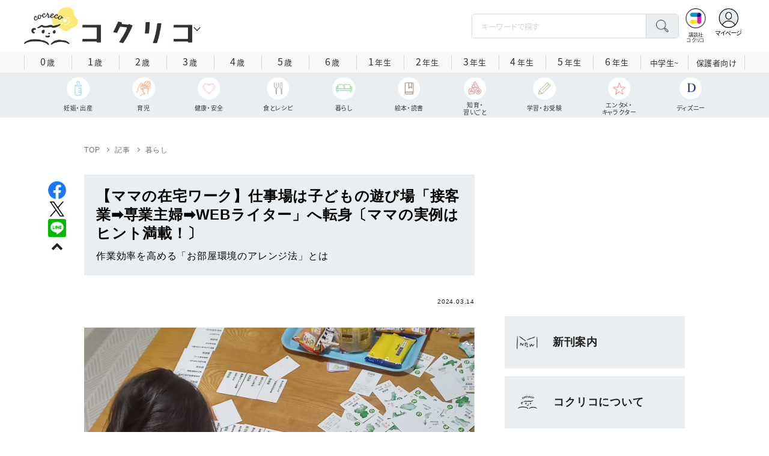

--- FILE ---
content_type: text/html; charset=utf-8
request_url: https://cocreco.kodansha.co.jp/cocreco/general/life/grdFT/?atclrec_07&rec_type=popular
body_size: 47661
content:













  <!DOCTYPE html>
<html>
  <head>
    


  <!-- NOTE: gigya用のScript Code -->
  <script src="https://cdns.gigya.com/js/gigya.js?apikey=4_Vjb_FUz6K6JjNrzlty4RXQ"></script>
 
  <!-- GTM DataLayer -->
  
  <script>
  var gigyaGlobalEventTracking = (function(){
    gigya.accounts.getAccountInfo({
      include: 'profile,data,identities-all,regSource',
      callback: function(res) {
        if (res.errorCode === 0 || res.errorCode === 206005) {
          /* GTM dataLayer push */
          window.dataLayer = window.dataLayer || [];
          dataLayer.push({
            'gig_code': res.UID,
            'event': 'gigya'
          });
          /* GTM dataLayer push */
        }
      }
    });
  });
  
  (function(callback){
    if (document.readyState === 'loading') {
      window.addEventListener('DOMContentLoaded', callback);
    } else {
      callback();
    }
  }(gigyaGlobalEventTracking));
  </script>
  <!-- END GTM DataLayer -->

    


<!-- headタグ内の上部に挿入されます -->

<script async src="https://securepubads.g.doubleclick.net/tag/js/gpt.js"></script>

<!-- DFP Header Tag Start -->
<script>
var googletag = googletag || {};
googletag.cmd = googletag.cmd || [];
var gptadslots = {};
googletag.cmd.push(function() {
googletag.defineSlot('/134974094/cocreco/CC_PC_rectangle_1st', ['fluid', [1, 1], [300, 250]], 'CC_PC_rectangle_1st').addService(googletag.pubads());
googletag.defineSlot('/134974094/cocreco/cocreco_PC_rectangle_2nd', [[1, 1], [300, 250], 'fluid'], 'cocreco_PC_rectangle_2nd').addService(googletag.pubads());
googletag.defineSlot('/134974094/cocreco/cocreco_PC_rectangle_3rd', ['fluid', [1, 1], [300, 250]], 'cocreco_PC_rectangle_3rd').addService(googletag.pubads());
googletag.defineSlot('/134974094/cocreco/cocreco_SP_rectangle_1st', ['fluid', [1, 1], [300, 250]], 'cocreco_SP_rectangle_1st').addService(googletag.pubads());
googletag.defineSlot('/134974094/cocreco/cocreco_SP_rectangle_2nd', [[1, 1], [300, 250], 'fluid'], 'cocreco_SP_rectangle_2nd').addService(googletag.pubads());
googletag.defineSlot('/134974094/cocreco/cocreco_SP_rectangle_3rd', [[1, 1], [300, 250], 'fluid'], 'cocreco_SP_rectangle_3rd').addService(googletag.pubads());
googletag.pubads()
    .setTargeting('URLs', location.pathname.substr(0,40))
    .setTargeting('Ref', document.referrer.length>0?document.referrer.split('/')[2]:'null')

googletag.pubads().enableSingleRequest();
    googletag.enableServices();
  });
  
var cX = cX || {}; cX.callQueue = cX.callQueue || [];
cX.callQueue.push(['invoke', function () {
	var cx_segments = cX.getUserSegmentIds({ persistedQueryId: 'ecd8a91406d797e64447b1e941fffcac99f45a94' });
    googletag.cmd.push(function () {
    	googletag.pubads().setTargeting('CxSegments', cx_segments);
    });
    cX.getSegments("20cf87c26683f0c58e0e9a1fa917d76eaf94849b", function (segments) {
    	var contextualIds = [];
        cX.Array.forEach(segments, function (cxTypedSegment, index) {
        	if (cxTypedSegment.type === "contextual") {
        		contextualIds.push(cxTypedSegment.id);
            }
        });
        googletag.cmd.push(function () {
       		googletag.pubads().setTargeting("CxContext", contextualIds);
        });
   	});
}]);
</script>
<!-- End OTAKAD Tag Start -->

<!-- Google Tag Manager -->
<script>(function(w,d,s,l,i){w[l]=w[l]||[];w[l].push({'gtm.start':
new Date().getTime(),event:'gtm.js'});var f=d.getElementsByTagName(s)[0],
j=d.createElement(s),dl=l!='dataLayer'?'&l='+l:'';j.async=true;j.src=
'https://www.googletagmanager.com/gtm.js?id='+i+dl;f.parentNode.insertBefore(j,f);
})(window,document,'script','dataLayer','GTM-W5GRT7P');</script>
<!-- End Google Tag Manager -->

<script type="text/javascript">
</script>

    <meta charset="UTF-8">
    <meta name="viewport" content="width=device-width,initial-scale=1">
    
    <title>【ママの在宅ワーク】仕事場は子どもの遊び場「接客業➡︎専業主婦➡︎WEBライター」へ転身〔ママの実例はヒント満載！〕 - コクリコ｜講談社</title>

    <link rel="stylesheet" href="https://use.fontawesome.com/releases/v5.10.2/css/all.css">
    <link rel="stylesheet" href="//cdn.jsdelivr.net/fontawesome/4.7.0/css/font-awesome.min.css">
    <link rel="stylesheet" media="screen" href="https://d34gglw95p9zsk.cloudfront.net/clipkit/stylesheets/application-1.0.css">
    
    <link rel="preconnect" href="https://fonts.gstatic.com">
    
    <link href="https://fonts.googleapis.com/css2?family=Dela+Gothic+One&family=Noto+Sans+JP:wght@300;400;500;700&family=Potta+One&family=Reggae+One&family=Stick&display=swap" rel="stylesheet">
    <link href="https://d34gglw95p9zsk.cloudfront.net/resources/assets/000/002/983/original/reset.css?1671022729" rel="stylesheet">
    <link href="https://unpkg.com/swiper@8.4.7/swiper-bundle.min.css" rel="stylesheet">
    <link href="https://d34gglw95p9zsk.cloudfront.net/resources/assets/000/002/965/original/flickity.css?1671022727" rel="stylesheet">
    <link href="https://d34gglw95p9zsk.cloudfront.net/resources/assets/000/002/962/original/editor.css?1671022726" media="all" rel="stylesheet">
    <link href="https://d34gglw95p9zsk.cloudfront.net/resources/assets/000/002/995/original/style.css?1765257796" rel="stylesheet">
    <link href="https://d34gglw95p9zsk.cloudfront.net/resources/assets/000/002/975/original/item_layout.css?1759886527" rel="stylesheet">
    <link href="https://d34gglw95p9zsk.cloudfront.net/resources/assets/000/003/299/original/layout.css?1744594356" rel="stylesheet">
    <link href="https://d34gglw95p9zsk.cloudfront.net/resources/assets/000/002/997/original/theme.css?1671022732" rel="stylesheet">
    <link href="https://d34gglw95p9zsk.cloudfront.net/resources/assets/000/003/014/original/cocreco.css?1743128439" rel="stylesheet">

    <!-- ICON -->
    <link rel="shortcut icon" type="image/vnd.microsoft.icon" href="https://d34gglw95p9zsk.cloudfront.net/sites/favicons/000/000/001/square/80a56901-c2c7-47f5-a5e3-8c4e1eeba7d5.png?1766714725">
    <link rel="icon" type="image/x-icon" href="https://d34gglw95p9zsk.cloudfront.net/sites/favicons/000/000/001/square/80a56901-c2c7-47f5-a5e3-8c4e1eeba7d5.png?1766714725">
    <link rel="shortcut icon" type="image/x-icon" href="https://d34gglw95p9zsk.cloudfront.net/sites/favicons/000/000/001/square/80a56901-c2c7-47f5-a5e3-8c4e1eeba7d5.png?1766714725">
    <link rel="apple-touch-icon" href="https://d34gglw95p9zsk.cloudfront.net/sites/touch_icons/000/000/001/square/ca2ad158-432d-431f-bccc-cf7062c0abc7.png?1766714725" sizes="180x180">
    <link rel="apple-touch-icon-precomposed" href="https://d34gglw95p9zsk.cloudfront.net/sites/touch_icons/000/000/001/square/ca2ad158-432d-431f-bccc-cf7062c0abc7.png?1766714725" sizes="180x180">
    <link rel="icon" type="image/png" href="https://d34gglw95p9zsk.cloudfront.net/sites/favicons/000/000/001/square/80a56901-c2c7-47f5-a5e3-8c4e1eeba7d5.png?1766714725" sizes="192x192">
    <link rel="alternate" type="application/rss+xml" href="https://cocreco.kodansha.co.jp/media.rss" title="講談社コクリコ｜講談社">

    <!-- jQuery-->
    <script src="https://d34gglw95p9zsk.cloudfront.net/clipkit/javascripts/default-1.0.js"></script>
    
    
    


  <script>
    $(function(){
      gigya.accounts.verifyLogin({
        callback: function(response) {
          if (response.errorCode !== 0) {
            // 非ログイン
          } else {
            // ログイン
            $('.js-login').attr('href', $('.js-login').data('signed-href'));
            $.ajax({
                url: '/users/me.json',
                type: 'GET',
                dataType: 'json',
                headers: {
                  "Content-Type": 'application/json'
                },
                processData: false
            })
            .done(function(response){
              if (response.user != null && response.user.image_medium_url.match(/missing\.png/) == null) {
                $('.js-login').html('<img class="header__login__profile--img" src="'+ response.user.image_medium_url +'" />');
              } else {
                $('.js-login .fa-user-circle').addClass('header__login__profile--keycolor');
              }
            });
          }
        }
      });
    });
  </script>


<script>
  if (location.pathname.indexOf('/member') !== 0 && location.pathname.indexOf('/akaiyume/member') !== 0 && location.pathname.indexOf('/akaiyume/choice') !== 0 && location.pathname.indexOf('/akaiyume/uec_form') !== 0) {
    location_search = ''
    if (location.search != '') {
      location_search = '?' + location.search;
    }
    document.cookie = 'clipkit_return_uri=' + encodeURIComponent(location.pathname + location_search) + '; path=/';
  } else if (location.pathname.indexOf('/akaiyume/member/sign_in') === 0) {
    const urlParams = new URLSearchParams(location.search);
    const returnPath = urlParams.get('return_path');
    if (returnPath) {
      document.cookie = 'clipkit_return_uri=' + encodeURIComponent(returnPath) + '; path=/';
    }
  }
</script>

<!-- お気に入りボタンのjs -->
<script src="https://d34gglw95p9zsk.cloudfront.net/resources/assets/000/002/565/original/favorite.js?1648083544"></script>
    
    
    <script src="https://d34gglw95p9zsk.cloudfront.net/clipkit/javascripts/application-1.0.js"></script>
    <script src="https://cdnjs.cloudflare.com/ajax/libs/Swiper/8.4.7/swiper-bundle.min.js"></script>
    <script src="https://d34gglw95p9zsk.cloudfront.net/resources/assets/000/002/973/original/infinite_load.js?1679483678"></script>
    <script src="https://d34gglw95p9zsk.cloudfront.net/resources/assets/000/002/984/original/script.js?1751271216"></script>
    <script src="https://d34gglw95p9zsk.cloudfront.net/resources/assets/000/002/976/original/list-switch.js?1671022728"></script>
    <script src="https://d34gglw95p9zsk.cloudfront.net/resources/assets/000/003/012/original/cocreco.js?1682906565"></script>
    
    
      <script src="https://d34gglw95p9zsk.cloudfront.net/resources/assets/000/000/852/original/image_restriction.js?1750226055"></script>
    
  
    
    
  
  
  <link rel="canonical" href="https://cocreco.kodansha.co.jp/cocreco/general/life/grdFT">
  
  <meta name="description" content="在宅ワークにチャレンジしたのは、子どもの小学校入学がきっかけ。Webライターに挑戦する元専業主婦のママが実践した「作業効率を高めるための工夫」と「時間のコントロール」について紹介します。">
  <meta name="keywords" content="Any MaMa編集部">
  <meta name="twitter:card" content="summary_large_image">
  <meta name="twitter:site" content="@cocrecoOfficial" />
  <meta name="twitter:domain" content="cocreco.kodansha.co.jp">
  <meta name="twitter:title" content="【ママの在宅ワーク】仕事場は子どもの遊び場「接客業➡︎専業主婦➡︎WEBライター」へ転身〔ママの実例はヒント満載！〕 - コクリコ｜講談社">
  <meta name="twitter:image" content="https://d34gglw95p9zsk.cloudfront.net/articles/images/000/027/586/medium/dc503cff-5715-4737-a593-d2cbf2361fbb.jpg?1708921187">
  <meta name="twitter:description" content="在宅ワークにチャレンジしたのは、子どもの小学校入学がきっかけ。Webライターに挑戦する元専業主婦のママが実践した「作業効率を高めるための工夫」と「時間のコントロール」について紹介します。">
  <meta property="og:site_name" content="コクリコ｜講談社">
  <meta property="og:title" content="【ママの在宅ワーク】仕事場は子どもの遊び場「接客業➡︎専業主婦➡︎WEBライター」へ転身〔ママの実例はヒント満載！〕 - コクリコ｜講談社">
  <meta property="og:description" content="在宅ワークにチャレンジしたのは、子どもの小学校入学がきっかけ。Webライターに挑戦する元専業主婦のママが実践した「作業効率を高めるための工夫」と「時間のコントロール」について紹介します。">
  <meta property="og:type" content="article">
  <meta property="og:url" content="https://cocreco.kodansha.co.jp/cocreco/general/life/grdFT">
  <meta property="og:image" content="https://d34gglw95p9zsk.cloudfront.net/articles/images/000/027/586/large/dc503cff-5715-4737-a593-d2cbf2361fbb.jpg?1708921187">
  
  




<script type="application/ld+json">
{
  "@context": "http://schema.org",
  "@type": "NewsArticle",
  "name": "講談社",
  "mainEntityOfPage":{
    "@type":"WebPage",
    "@id": "https://cocreco.kodansha.co.jp/cocreco/general/life/grdFT"
  },
  "headline": "【ママの在宅ワーク】仕事場は子どもの遊び場「接客業➡︎専業主婦➡︎WEBライター」へ転身〔ママの実例はヒント満載！〕",
  "subtitle": "作業効率を高める「お部屋環境のアレンジ法」とは",
  "image": {
    "@type": "ImageObject",
    "url": "https://d34gglw95p9zsk.cloudfront.net/articles/images/000/027/586/medium/dc503cff-5715-4737-a593-d2cbf2361fbb.jpg?1708921187",
    "width": 800,
    "height": 600
  },
  "datePublished": "2024-03-14T06:14:00+09:00",
  "dateModified": "2024-03-15T12:46:05+09:00",
  "publisher": {
    "@type": "Organization",
    "name": "講談社コクリコ｜講談社",
    "logo": {
      "@type": "ImageObject",
      "url": "https://d34gglw95p9zsk.cloudfront.net/sites/logos/000/000/001/logo_sm/d0386f3a-f566-449b-82b3-55e047dcbf7a.jpg?1766714725"
    }
  },
  "description": "在宅ワークにチャレンジしたのは、子どもの小学校入学がきっかけ。Webライターに挑戦する元専業主婦のママが実践した「作業効率を高めるための工夫」と「時間のコントロール」について紹介します。"}
</script>

<script type="application/ld+json">
{
  "@context": "http://schema.org/",
  "@type": "BreadcrumbList",
  "itemListElement": [
    
  
  
  
  
    {"@type": "ListItem","position": 1,"item":{"@id": "https://cocreco.kodansha.co.jp/cocreco","name": "TOP"}},
  
  
    {"@type": "ListItem","position": 2,"item":{"@id": "https://cocreco.kodansha.co.jp/cocreco/general","name": "記事"}},
  
  
    {"@type": "ListItem","position": 3,"item":{"@id": "https://cocreco.kodansha.co.jp/cocreco/general/life","name": "暮らし"}},
  
    {"@type": "ListItem","position": 4,"item":{"@id": "https://cocreco.kodansha.co.jp/cocreco/general/life/grdFT","name": "【ママの在宅ワーク】仕事場は子どもの遊び場「接客業➡︎専業主婦➡︎WEBライター」へ転身〔ママの実例はヒント満載！〕"}}
  ]
}
</script>

<script type="application/json" id="cocreco-article-json-attributes">
{
  "media": "cocreco",
  "articleid": "grdFT",
  "current_page": "1",
  "total_page": "1",
  "tag_names": "Any MaMa編集部",
  "purpose": "1",
  "category_name": "暮らし"
}
</script>
  
<script>
  let ids = localStorage.getItem('cocrecoViewedArticleIds');
  if (ids) {
    ids = ids.split(',');
  } else {
    ids = [];
  }
  ids.unshift('grdFT');
  ids = [... new Set(ids)].slice(0, 30);
  localStorage.setItem('cocrecoViewedArticleIds', ids.join(','));
</script>


    
    
    
    
    <!-- headタグ内の下部に挿入されます -->
    <style>
  @media screen and (max-width: 767px) {
    .st-footer__contact li:first-child{
      width: 170px;
      text-align:right;
    }
  }
  .st-footer__contact li:nth-child(2){
    width: 150px;
  }
  .st-footer__contact{
    width: 33rem;
  }
  .category-thum {
    margin-bottom: 32px;
  }
  .category-thum img {
    width: 100%;
  }
  .category-ttl {
    font-size: 25px;
    font-weight: 600;
    text-align: center;
    border-bottom: 12px solid;
    margin-bottom: 23px;
    padding-bottom: 9px;
  }
  .category-txt {
    padding: 24px 26px;
    border: 5px solid;
    font-size: 15px;
    margin-bottom: 40px;
    line-height: 1.5;
  }
  .l-select__box__wrap .l-select__box .l-select__item {
    font-size: 15px;
    line-height: 1;
  }
  .l-select__box__wrap {
    margin-bottom: 40px;
  }
  @media screen and (max-width: 767px) {
    .category-thum {
      margin-bottom: 16px;
    }
    .category-ttl {
      border-bottom: 6px solid;
      margin-bottom: 20px;
      padding-bottom: 6px;
    }
    .category-txt {
      padding: 15px;
      margin-bottom: 15px;
    }
    .l-select__box__wrap {
      display: flex;
      justify-content: space-between;
      margin-bottom: -29px;
      position: relative;
    }
    .l-select__box__wrap .l-select__box {
      margin-left: inherit;
    }
    .l-select__box__wrap ul.tab_change {
      top: 4px;
    }
    .move main.archive .sec-archive {
      margin-top: -49px;
    }
  }
  
  body.cocreco .category-ttl {
    border-color: #A0BED2;
  }
  
  body.cocreco .category-txt {
    border-color: #E1E2E2;
  }
  
  body.move .category-ttl {
    border-color: #EC6D20;
  }
  
  body.move .category-txt {
    border-color: #FF9453;
  }
  
  body.genki .category-ttl {
    border-color: #FFD900;
  }
  
  body.genki .category-txt {
    border-color: #FFEEAC;
  }
  
  body.telemaga .category-ttl {
    border-color: #E5BD54;
  }
  
  body.telemaga .category-txt {
    border-color: #777777;
  }
  
  body.anehime .category-ttl {
    border-color: #FF2E91;
  }
  
  body.anehime .category-txt {
    border-color: #FCE9F2;
  }
  
  body.ehon .category-ttl {
    border-color: #d3c095;
  }
  
  body.ehon .category-txt {
    border-color: #f1ebdd;
  }
  
  body.aoitori .category-ttl {
    border-color: #00aeef;
  }
  
  body.aoitori .category-txt {
    border-color: #e0f0f6;
  }
  
  .item_roulette {
    display: flex;
    flex-direction: column;
    align-items: center;
  }

  .item_roulette_play,
  .item_roulette_stop,
  .item_roulette_result_img {
    max-width: 400px;
  }
  .item_roulette_play img,
  .item_roulette_stop img,
  .item_roulette_result_img img {
    width: 100%;
  }
  .item_roulette_border .item_roulette_play img,
  .item_roulette_border .item_roulette_stop img,
  .item_roulette_border .item_roulette_result_img img {
    border: 1px solid #9fa0a0;
  }
  .item_roulette_play,
  .item_roulette_stop {
    cursor: pointer;
  }
  .item_roulette_result_img {
    margin-bottom: 15px
  }
  .item_roulette_stop {
    display: none;
  }
  .item_roulette_result {
    display: none;
  }
  .item_roulette_result_txt {
    text-align: center;
  }
  .item_roulette_result_btn {
    text-align: center;
  }
  .item_roulette_result_btn a {
    display: inline-block;
    padding: 10px 40px;
    background-color: #000;
    color: #fff;
    border-radius: 4px;
    text-decoration: none!important;
  }
  .item_roulette_result_btn a[target="_blank"]:after {
    display: none;
  }
  .item_roulette_result_btn a:hover {
    opacity: .8;
  }
  .item_roulette_more {
    margin-top: 15px;
    text-align: center;
  }
  .item_roulette_more button {
    background-color: #ffffff;
    border: 1px solid #000;
    border-radius: 4px;
    padding: 3px 6px;
  }
  .media-label {
    background: #E6ECF0;
    border: 1px solid #CBCBCB;
    color: #444444;
    display: block;
    width: 9rem;
    padding: .3rem .5rem .2rem;
    border-radius: 2px;
    font-size: 1rem;
    text-align: center;
    line-height: 1.2;
    letter-spacing: -0.03em;
  }
  .media-label:hover {
    opacity: 1!important;
  }
  .media-label.telemaga {
    background: #777777;
    border: 1px solid #666666;
    color: #FFF;
  }
  .media-label.telemaga:hover {
    background: #000000;
    border: 1px solid #000000;
    color: #CBCBCB;
  }
  .media-label.anehime {
    background: #FCE9F2;
    border: 1px solid #E53990;
    color: #E53990;
  }
  .media-label.anehime:hover {
    background: #E53990;
    border: 1px solid #E53990;
    color: #FCE9F2;
  }
  .media-label.move {
    background: #FF9453;
    border: 1px solid #EC6D20;
    color: #FFF;
  }
  .media-label.move:hover {
    background: #FFFFFF;
    border: 1px solid #EC6D20;
    color: #EC6D20;
  }
  .media-label.genki {
    background: #FFEEAC;
    border: 1px solid #FFD900;
    color: #444;
  }
  .media-label.genki:hover {
    background: #FFD900;
    border: 1px solid #FFD900;
    color: #FFFFFF;
  }
  .media-label.cocrecoKodansh {
    background: #E6ECF0;
    border: 1px solid #CBCBCB;
    color: #444444;
  }
  .media-label.cocrecoKodansh:hover {
    background: #A0A0A0;
    border: 1px solid #E6ECF0;
    color: #E6ECF0;
  }
  .media-label.cocreco {
    background: #FFFFFF;
    border: 1px solid #CBCBCB;
    color: #444444;
  }
  .media-label.cocreco:hover {
    background: #CBCBCB;
    border: 1px solid #CBCBCB;
    color: #FFFFFF;
  }
  .media-label.charamel {
    background: #FFF3E1;
    border: 1px solid #E94709;
    color: #E94709;
  }
  .media-label.charamel:hover {
    background: #E94709;
    border: 1px solid #E94709;
    color: #FFFFFF;
  }
  .media-label.ehon {
    background: #f1ebdd;
    border: 1px solid #d3c095;
  }
  .media-label.ehon:hover {
    background: #d3c095;
    border: 1px solid #d3c095;
    color: #FFFFFF;
  }
  .media-label.aoitori {
    background: #e0f0f6;
    border: 1px solid #00aeef;
  }
  .media-label.aoitori:hover {
    background: #00aeef;
    border: 1px solid #00aeef;
    color: #FFFFFF;
  }
  .media-label.akaiyume {
    background: #fff;
    border: 1px solid #c21514;
  }
  .media-label.akaiyume:hover {
    background: #c21514;
    border: 1px solid #c21514;
    color: #FFFFFF;
  }
</style>
  <meta name="csrf-param" content="authenticity_token" />
<meta name="csrf-token" content="PtEr0GBrszYw/9NiNYYiPSl3n4mjZxRCa8qh8r9kvnZX8xlKC9pXPzaf5qMmxO/v7yk03UcuyvrXfXU4HAu26g==" /><script>window.routing_root_path = '';
window.site_name = 'media';
I18n.defaultLocale = 'ja';
I18n.locale = 'ja';</script></head>

  <body class="content__article cocreco">
    <!-- bodyタグ内の上部に挿入されます -->


    
















<div class="l-header media--cocreco" >
  <div class="l-header__body">
    <form action="/cocreco/search" method="get" onsubmit="return detailedSearch()">
      <div class="l-header__cont">
        <div class="l-header__inner"> 
          <div class="l-header__ttl">

  <div class="l-header__ttl__logo l-header__ttl__logo--cocreco"><a href="/cocreco"> <img src="https://d34gglw95p9zsk.cloudfront.net/sites/logos/000/000/001/logo_sm/d0386f3a-f566-449b-82b3-55e047dcbf7a.jpg?1766714725" alt="WEB コクリコ"/></a></div>

            <button class="l-header__btn" type="button"></button>
          </div>
          <div class="l-header__left">
            <div class="l-header__box-wrap">
              <div class="l-header__box">
                <input class="l-header__box__txt js-pc-search js-search__pc__keyword" type="search" name="search" placeholder="キーワードで探す"/>
                <button class="l-header__box__btn js-header__search_btn" type="submit"></button>
              </div>
            </div>
            <div class="l-header__ic">
              
              <div class="l-header__ic__item l-header__ic__item--kodansya"><a href="/"><span class="l-header__ic__txt"><span class="l-header__ic__txt__small">講談社<br/>コクリコ</span></span></a></div>
              <div class="l-header__ic__item l-header__ic__item--mypage">
                <a class="js-login" href="/member/sign_in?return_path=/cocreco/general/life/grdFT" data-signed-href="/member/mypage">
                </a>
                <span class="l-header__ic__txt_out l-header__ic__txt--cen">マイページ</span>
              </div>
            </div>
          </div>
        </div>
        <div class="l-header__links">
          <div class="l-header__links__inner">
            <ul class="l-header__links__list"> 
              <li> <a href="/">
                  <div class="l-header__links__img l-header__links__img--cocreco-kodansha"><img src="https://d34gglw95p9zsk.cloudfront.net/resources/assets/000/003/253/original/ic_logo_cocreco-kodansha.svg?1671152148" alt="講談社コクリコ" loading="lazy"/></div>
                  <p class="l-header__links__txt">講談社コクリコ</p></a></li>
              <li> <a href="https://cocreco.kodansha.co.jp/cocreco">
                  <div class="l-header__links__img l-header__links__img--cocreco"><img src="https://d34gglw95p9zsk.cloudfront.net/resources/assets/000/003/254/original/ic_logo_cocreco.svg?1671152148" alt="コクリコ" loading="lazy"/></div>
                  <p class="l-header__links__txt">コクリコ</p></a></li>
              <li> <a href="https://cocreco.kodansha.co.jp/move">
                  <div class="l-header__links__img l-header__links__img--move"><img src="https://d34gglw95p9zsk.cloudfront.net/resources/assets/000/003/256/original/ic_logo_move.svg?1671152149" alt="講談社の動く図鑑MOVE" loading="lazy"/></div>
                  <p class="l-header__links__txt"><small>講談社の</small>動く図鑑MOVE</p></a></li>
              <li> <a href="https://cocreco.kodansha.co.jp/genki">
                  <div class="l-header__links__img l-header__links__img--genki"><img src="https://d34gglw95p9zsk.cloudfront.net/resources/assets/000/003/977/original/ic_logo_genki.svg?1703049125" alt="WEB げんき" loading="lazy"/></div>
                  <p class="l-header__links__txt">WEB げんき</p></a></li>
              <li> <a href="https://cocreco.kodansha.co.jp/telemaga">
                  <div class="l-header__links__img l-header__links__img--telemaga"><img src="https://d34gglw95p9zsk.cloudfront.net/resources/assets/000/003/257/original/ic_logo_telemaga.svg?1671152149" alt="TELEMAGA.net" loading="lazy"/></div>
                  <p class="l-header__links__txt">TELEMAGA.net</p></a></li>
              <li> <a href="https://cocreco.kodansha.co.jp/anehime">
                  <div class="l-header__links__img l-header__links__img--anehime"><img src="https://d34gglw95p9zsk.cloudfront.net/resources/assets/000/003/252/original/ic_logo_anehime.svg?1671152148" alt="Aneひめ.net" loading="lazy"/></div>
                  <p class="l-header__links__txt">Aneひめ.net</p></a></li>
              
              <li> <a href="https://cocreco.kodansha.co.jp/ehon">
                  <div class="l-header__links__img l-header__links__img--ehon"><img src="https://d34gglw95p9zsk.cloudfront.net/resources/assets/000/003/926/original/ic_logo_ehon.svg?1695880746" alt="えほん通信" loading="lazy"/></div>
                  <p class="l-header__links__txt"><small>講談社</small>えほん通信</p></a></li>
              <li> <a href="https://cocreco.kodansha.co.jp/aoitori">
                  <div class="l-header__links__img l-header__links__img--aoitori"><img src="https://d34gglw95p9zsk.cloudfront.net/resources/assets/000/004/068/original/ic_logo_aoitori.svg?1709086901" alt="青い鳥文庫" loading="lazy"/></div>
                  <p class="l-header__links__txt">青い鳥文庫</p></a></li>
              
              <li>
                <a href="https://cocreco.kodansha.co.jp/akaiyume">
                  <div class="l-header__links__img l-header__links__img--akaiyume"><img src="https://d34gglw95p9zsk.cloudfront.net/resources/assets/000/004/823/original/ic_logo_akaiyume.svg?1726188704" alt="赤い夢学園"/></div>
                  <p class="l-header__links__txt"><small>はやみねかおる FAN CLUB</small>赤い夢学園</p>
                </a>
              </li>
              
            </ul>
          </div>
        </div>
      </div>
      <div class="l-search">
        <div class="l-search__body">
          <div class="l-search__inner">
            <div class="l-search__box">
              <input class="l-search__box__txt js-search__keyword" type="search" name="search" placeholder="キーワードで探す"/>
              <button class="l-search__box__btn js-header__search_btn" type="submit"></button>
            </div>
            <div class="l-search__cont">
              <div class="l-search__cont__block l-search__cont__block--tag">
                <p class="l-search__cont__block__ttl">人気ワード</p>
                <ul class="l-search__cont__item l-search__cont__item--tag  js-search__header__tags">
<!-- loop START -->



  
    
    
    
                  <li>
                    <input class="l-search__cont__item__mark" type="checkbox" id="item01_checkbox1" value="子育て"/>
                    <label class="l-search__cont__item__label" for="item01_checkbox1">子育て</label>
                  </li>
    
  
    
    
  
    
    
    
                  <li>
                    <input class="l-search__cont__item__mark" type="checkbox" id="item01_checkbox2" value="不登校"/>
                    <label class="l-search__cont__item__label" for="item01_checkbox2">不登校</label>
                  </li>
    
  
    
    
  
    
    
    
                  <li>
                    <input class="l-search__cont__item__mark" type="checkbox" id="item01_checkbox3" value="絵本"/>
                    <label class="l-search__cont__item__label" for="item01_checkbox3">絵本</label>
                  </li>
    
  
    
    
    
                  <li>
                    <input class="l-search__cont__item__mark" type="checkbox" id="item01_checkbox4" value="ディズニー"/>
                    <label class="l-search__cont__item__label" for="item01_checkbox4">ディズニー</label>
                  </li>
    
  
    
    
    
                  <li>
                    <input class="l-search__cont__item__mark" type="checkbox" id="item01_checkbox5" value="図鑑"/>
                    <label class="l-search__cont__item__label" for="item01_checkbox5">図鑑</label>
                  </li>
    
  
    
    
    
                  <li>
                    <input class="l-search__cont__item__mark" type="checkbox" id="item01_checkbox6" value="中学受験"/>
                    <label class="l-search__cont__item__label" for="item01_checkbox6">中学受験</label>
                  </li>
    
  

<!-- loop END -->
                </ul>
              </div>

              <div class="l-search__cont__block l-search__cont__block--age">
                <p class="l-search__cont__block__ttl">年齢・学年</p>
                <ul class="l-search__cont__item l-search__cont__item--age js-search__header__ages">
                  
                  <li>
                    <input class="l-search__cont__item__mark" type="checkbox" id="item02_checkbox01" value="0歳"/>
                    <label class="l-search__cont__item__label" for="item02_checkbox01">0歳</label>
                  </li>
                  <li>
                    <input class="l-search__cont__item__mark" type="checkbox" id="item02_checkbox02" value="1歳"/>
                    <label class="l-search__cont__item__label" for="item02_checkbox02">1歳</label>
                  </li>
                  <li>
                    <input class="l-search__cont__item__mark" type="checkbox" id="item02_checkbox03" value="2歳"/>
                    <label class="l-search__cont__item__label" for="item02_checkbox03">2歳</label>
                  </li>
                  <li>
                    <input class="l-search__cont__item__mark" type="checkbox" id="item02_checkbox04" value="3歳"/>
                    <label class="l-search__cont__item__label" for="item02_checkbox04">3歳</label>
                  </li>
                  <li>
                    <input class="l-search__cont__item__mark" type="checkbox" id="item02_checkbox05" value="4歳"/>
                    <label class="l-search__cont__item__label" for="item02_checkbox05">4歳</label>
                  </li>
                  <li>
                    <input class="l-search__cont__item__mark" type="checkbox" id="item02_checkbox06" value="5歳"/>
                    <label class="l-search__cont__item__label" for="item02_checkbox06">5歳</label>
                  </li>
                  <li>
                    <input class="l-search__cont__item__mark" type="checkbox" id="item02_checkbox07" value="6歳"/>
                    <label class="l-search__cont__item__label" for="item02_checkbox07">6歳</label>
                  </li>
                  
                  <li>
                    <input class="l-search__cont__item__mark" type="checkbox" id="item02_checkbox08" value="小学1年生"/>
                    <label class="l-search__cont__item__label" for="item02_checkbox08">1年生</label>
                  </li>
                  <li>
                    <input class="l-search__cont__item__mark" type="checkbox" id="item02_checkbox09" value="小学2年生"/>
                    <label class="l-search__cont__item__label" for="item02_checkbox09">2年生</label>
                  </li>
                  <li>
                    <input class="l-search__cont__item__mark" type="checkbox" id="item02_checkbox10" value="小学3年生"/>
                    <label class="l-search__cont__item__label" for="item02_checkbox10">3年生</label>
                  </li>
                  <li>
                    <input class="l-search__cont__item__mark" type="checkbox" id="item02_checkbox11" value="小学4年生"/>
                    <label class="l-search__cont__item__label" for="item02_checkbox11">4年生</label>
                  </li>
                  <li>
                    <input class="l-search__cont__item__mark" type="checkbox" id="item02_checkbox12" value="小学5年生"/>
                    <label class="l-search__cont__item__label" for="item02_checkbox12">5年生</label>
                  </li>
                  <li>
                    <input class="l-search__cont__item__mark" type="checkbox" id="item02_checkbox13" value="小学6年生"/>
                    <label class="l-search__cont__item__label" for="item02_checkbox13">6年生</label>
                  </li>
                  
                  <li>
                    <input class="l-search__cont__item__mark" type="checkbox" id="item02_checkbox14" value="中学生〜"/>
                    <label class="l-search__cont__item__label" for="item02_checkbox14">中学生~</label>
                  </li>
                  <li>
                    <input class="l-search__cont__item__mark" type="checkbox" id="item02_checkbox15" value="保護者向け"/>
                    <label class="l-search__cont__item__label l-search__cont__item__label--fz" for="item02_checkbox15">保護者向け</label>
                  </li>
                  
                </ul>
              </div>

            </div>
            <div class="l-search__btn-area">
              <button class="l-search__btn js-header__search_btn" type="submit">検索する</button>
            </div>
          </div>
          <button class="l-search__close" type="button"></button>
        </div>
      </div>
    </form>

    <div class="t-carousel">
      <div class="t-carousel__age js-scroll"><span class="js-scroll__btn js-scroll__btn--prev"></span><span class="js-scroll__btn js-scroll__btn--next"></span>
        <div class="t-carousel__inner js-scroll__area js-mousedragscroll">
          <ul class="t-carousel__age__list js-scroll__cont">
            <li> <a href="/ages/age0/" ontouchstart=""> <span class="t-carousel__age__num">0</span>歳</a></li>
            <li> <a href="/ages/age1/" ontouchstart=""> <span class="t-carousel__age__num">1</span>歳</a></li>
            <li> <a href="/ages/age2/" ontouchstart=""> <span class="t-carousel__age__num">2</span>歳</a></li>
            <li> <a href="/ages/age3/" ontouchstart=""> <span class="t-carousel__age__num">3</span>歳</a></li>
            <li> <a href="/ages/age4/" ontouchstart=""> <span class="t-carousel__age__num">4</span>歳</a></li>
            <li> <a href="/ages/age5/" ontouchstart=""> <span class="t-carousel__age__num">5</span>歳</a></li>
            <li> <a href="/ages/age6/" ontouchstart=""> <span class="t-carousel__age__num">6</span>歳</a></li>
            <li> <a href="/ages/elementary1/" ontouchstart=""> <span class="t-carousel__age__num">1</span>年生</a></li>
            <li> <a href="/ages/elementary2/" ontouchstart=""> <span class="t-carousel__age__num">2</span>年生</a></li>
            <li> <a href="/ages/elementary3/" ontouchstart=""> <span class="t-carousel__age__num">3</span>年生</a></li>
            <li> <a href="/ages/elementary4/" ontouchstart=""> <span class="t-carousel__age__num">4</span>年生</a></li>
            <li> <a href="/ages/elementary5/" ontouchstart=""> <span class="t-carousel__age__num">5</span>年生</a></li>
            <li> <a href="/ages/elementary6/" ontouchstart=""> <span class="t-carousel__age__num">6</span>年生</a></li>
            <li class="t-carousel__age__fz"><a href="/ages/over13/" ontouchstart="">中学生~</a></li>
            <li class="t-carousel__age__fz t-carousel__age__lg"><a href="/ages/parent/" ontouchstart="">保護者向け</a></li>
          </ul>
        </div>
      </div>
      <div class="t-carousel__genre js-scroll"><span class="js-scroll__btn js-scroll__btn--prev"></span><span class="js-scroll__btn js-scroll__btn--next"></span>
        <div class="t-carousel__inner js-scroll__area js-mousedragscroll">
          <ul class="t-carousel__genre__list js-scroll__cont">
            <li> <a class="t-carousel__genre--birth" href="/cocreco/general/birth" ontouchstart=""><span class="t-carousel__genre__txt t-carousel__genre__txt--cen">妊娠・出産</span></a></li>
            <li> <a class="t-carousel__genre--childcare" href="/cocreco/general/childcare" ontouchstart=""><span class="t-carousel__genre__txt t-carousel__genre__txt--cen">育児</span></a></li>
            <li> <a class="t-carousel__genre--health" href="/cocreco/general/health" ontouchstart=""><span class="t-carousel__genre__txt t-carousel__genre__txt--cen">健康・安全</span></a></li>
            <li> <a class="t-carousel__genre--eat" href="/cocreco/general/eat" ontouchstart=""><span class="t-carousel__genre__txt t-carousel__genre__txt--cen">食とレシピ</span></a></li>
            <li> <a class="t-carousel__genre--life" href="/cocreco/general/life" ontouchstart=""><span class="t-carousel__genre__txt t-carousel__genre__txt--cen">暮らし</span></a></li>
            <li> <a class="t-carousel__genre--story" href="/cocreco/general/books" ontouchstart=""><span class="t-carousel__genre__txt t-carousel__genre__txt--cen">絵本・読書</span></a></li>
            <li> <a class="t-carousel__genre--education" href="/cocreco/general/education" ontouchstart=""><span class="t-carousel__genre__txt">知育・<br>習いごと</span></a></li>
            <li> <a class="t-carousel__genre--study" href="/cocreco/general/study" ontouchstart=""><span class="t-carousel__genre__txt t-carousel__genre__txt--cen">学習・お受験</span></a></li>
            <li> <a class="t-carousel__genre--entertainment" href="/cocreco/general/entertainment" ontouchstart=""><span class="t-carousel__genre__txt">エンタメ・<br>キャラクター</span></a></li>
            <li> <a class="t-carousel__genre--disney" href="/cocreco/general/disney" ontouchstart=""><span class="t-carousel__genre__txt t-carousel__genre__txt--cen">ディズニー</span></a></li>
          </ul>
        </div>
      </div>
    </div>

  </div>


  <nav class="l-nav" role="navigation" id="nav">
  
      <div class="l-nav__inner">
        <div class="l-nav__cont">
          <div class="l-nav__cont__item l-nav__cont__item--genre"><a href="/genres" ontouchstart=""> <span class="l-nav__img"><img src="https://d34gglw95p9zsk.cloudfront.net/resources/assets/000/003/045/original/ic_nav_01.png?1671152099" alt="ジャンル"/></span><span class="l-nav__txt">ジャンル</span></a></div>
          <div class="l-nav__cont__item l-nav__cont__item--ranking"><a href="/ranking" ontouchstart=""> <span class="l-nav__img"><img src="https://d34gglw95p9zsk.cloudfront.net/resources/assets/000/003/047/original/ic_nav_03.png?1671152100" alt="ランキング"/></span><span class="l-nav__txt">ランキング</span></a></div>
          <div class="l-nav__cont__item l-nav__cont__item--event"><a href="/event_present" ontouchstart=""> <span class="l-nav__img"><img src="https://d34gglw95p9zsk.cloudfront.net/resources/assets/000/003/046/original/ic_nav_02.png?1671152099" alt="イベント・プレゼント"/></span><span class="l-nav__txt l-nav__txt--lg">イベント<br/>プレゼント</span></a></div>
          <div class="l-nav__cont__item l-nav__cont__item--search"><a class="js-sp-search" href=""><span class="l-nav__img"><img src="https://d34gglw95p9zsk.cloudfront.net/resources/assets/000/003/048/original/ic_nav_04.png?1671152100" alt="検索"/></span><span class="l-nav__txt">検索</span></a></div>
          <div class="l-nav__cont__item">
            <button class="l-nav__btn"><span class="l-nav__img"><img src="https://d34gglw95p9zsk.cloudfront.net/resources/assets/000/003/054/original/ic_nav_10.png?1671152101" alt="メニューボタン"/></span></button>
          </div>
        </div>
      </div>
      <div class="l-nav__body">
        <div class="l-nav__body__inner"> 
          <div class="l-nav__head"> 
            <p class="l-nav__head__ttl"><span class="l-nav__head__ttl__img"><img src="https://d34gglw95p9zsk.cloudfront.net/resources/assets/000/003/266/original/logo_cocreco.svg?1671152151" alt="コクリコ"/></span>をもっと楽しもう</p>
            <p class="l-nav__head__txt">「コクリコ」の会員サービス「講談社コクリコCLUB」（無料）は、メルマガ、イベント、プレゼントなどの各種サービスや便利機能が盛りだくさんです。</p>
            <div class="l-nav__head__btn">
              <div class="btn btn--nav btn--nav-login"><a href="https://cocreco.kodansha.co.jp/member/sign_in?return_path=/" ontouchstart="">ログイン</a></div>
              <div class="btn btn--nav btn--nav-touroku"><a href="https://cocreco.kodansha.co.jp/member/sign_up?return_path=/" ontouchstart="">新規会員登録</a></div>
            </div>
          </div>
          <ul class="l-nav__list">
            <li><a href="/cocreco/general" ontouchstart="">新着記事</a></li>
            <li class="l-nav__list__acc js-acc">
              <p class="l-nav__list__acc__txt js-acc__btn">カテゴリ別一覧</p>
              <ul class="l-nav__menu js-acc__cont">
                <li> <a href="/cocreco/general/birth" ontouchstart="">妊娠・出産</a></li>
                <li> <a href="/cocreco/general/childcare" ontouchstart="">育児</a></li>
                <li> <a href="/cocreco/general/health" ontouchstart="">健康・安全</a></li>
                <li> <a href="/cocreco/general/eat" ontouchstart="">食とレシピ</a></li>
                <li> <a href="/cocreco/general/life" ontouchstart="">暮らし</a></li>
                <li class="l-nav__list__acc l-nav__list__acc--l js-acc">
                  <p class="l-nav__list__acc__txt js-acc__btn">絵本・読書</p>
                    <ul class="l-nav__menu js-acc__cont">
                    
                    
                      <li><a href="/cocreco/general/books/picturebook">絵本・読み聞かせ</a></li>
                    
                      <li><a href="/cocreco/general/books/juvenileliterature">児童文学</a></li>
                    
                      <li><a href="/cocreco/general/books/nonfiction">ノンフィクション・歴史</a></li>
                    
                      <li><a href="/cocreco/general/books/manga">漫画</a></li>
                    
                      <li><a href="/cocreco/general/books/award">新人賞のご案内（児童文学）</a></li>
                    
                      <li><a href="/cocreco/general/books/pb-innovation-award">読者と選ぶ あたらしい絵本大賞</a></li>
                    
                      <li><a href="/cocreco/general/books/gift-ehon">絵本のプロが選ぶギフト絵本</a></li>
                    
                      <li><a href="/cocreco/general/books/iidaichishi">飯田一史おススメ本</a></li>
                    
                      <li><a href="/cocreco/general/books">絵本・読書</a></li>
                  </ul>
                </li>
                <li> <a href="/cocreco/general/education" ontouchstart="">知育・習いごと</a></li>
                <li> <a href="/cocreco/general/study" ontouchstart="">学習・お受験</a></li>
                <li> <a href="/cocreco/general/entertainment" ontouchstart="">エンタメ・キャラクター</a></li>
                <li class="l-nav__list__acc l-nav__list__acc--l js-acc">
                  <p class="l-nav__list__acc__txt js-acc__btn">ディズニー</p>
                  <ul class="l-nav__menu js-acc__cont">
                    
                    
                      <li><a href="/cocreco/general/disney/resort">東京ディズニーリゾート</a></li>
                    
                      <li><a href="/cocreco/general/disney/news">ディズニー</a></li>
                    
                      <li><a href="/cocreco/general/disney/princess">ディズニープリンセス</a></li>
                    
                      <li><a href="/cocreco/general/disney/dchallenge">ディズニーファン・チャレンジ</a></li>
                    
                      <li><a href="/cocreco/general/disney">ディズニー</a></li>
                  </ul>
                </li>
              </ul>
            </li>
            <li class="l-nav__list__acc js-acc">
              <p class="l-nav__list__acc__txt js-acc__btn">連載</p>
              <ul class="l-nav__menu js-acc__cont">
              
              
                <li><a href="/tags/%E3%81%8A%E3%81%AB%E3%81%8E%E3%82%8A%E3%83%AC%E3%82%B7%E3%83%9430">おにぎりレシピ30</a></li>
              
                <li><a href="/tags/%E3%83%8A%E3%82%B3%E5%AE%B6%E3%81%AE%E9%A0%91%E5%BC%B5%E3%82%89%E3%81%AA%E3%81%84%E5%AD%90%E8%82%B2%E3%81%A6in%E6%9D%B1%E5%8C%97">ナコ家の頑張らない子育てin東北</a></li>
              
                <li><a href="/tags/%E3%82%B3%E3%82%AF%E3%83%AA%E3%82%B3%E3%83%A9%E3%83%9C">コクリコラボ</a></li>
              
                <li><a href="/tags/TOKYO%E3%81%8A%E5%8F%97%E9%A8%93%E3%81%AE%E8%A3%8F%E5%81%B4">TOKYOお受験の裏側</a></li>
              
                <li><a href="/tags/%E7%9F%B3%E5%8E%9F%E5%A3%AE%E4%B8%80%E9%83%8E%E3%81%AE%E3%83%91%E3%83%91%E3%83%9E%E3%83%9E%E3%81%8A%E6%82%A9%E3%81%BF%E7%9B%B8%E8%AB%87%E5%AE%A4">石原壮一郎のパパママお悩み相談室</a></li>
              
                <li><a href="/tags/%E5%A4%9C%E5%BB%BB%E3%82%8A%E7%8C%AB%E3%80%80%E5%B1%85%E9%85%92%E5%B1%8B%E3%80%80%E3%83%AF%E3%82%AB%E3%83%AB">夜廻り猫　居酒屋　ワカル</a></li>
              
                <li><a href="/tags/%E5%B0%8F%E8%AA%AC%E3%80%8E%E5%8C%96%E3%81%91%E4%B9%8B%E5%B3%B6%E5%88%9D%E6%81%8B%E3%81%95%E3%81%8C%E3%81%97%E4%B8%89%E3%81%A4%E5%B7%B4%E3%80%8F">小説『化け之島初恋さがし三つ巴』</a></li>
              
              </ul>
            </li>
            <li><a href="/catalog/" ontouchstart="">新刊</a></li>
            <li><a href="/magazine/" ontouchstart="">雑誌</a></li>
            <li><a href="/cocreco/about/" ontouchstart="">コクリコについて</a></li>
          </ul>
  
          <div class="l-nav__bottom">
            <h2 class="l-nav__bottom__ttl">講談社コクリコ</h2>
            <div class="l-nav__bottom__inner"> 
              <ul class="l-nav__bottom__list">
                <li> <a href="/ranking" ontouchstart="">ランキング一覧 </a></li>
                <li> <a href="/event" ontouchstart="">イベント一覧</a></li>
                <li> <a href="/present" ontouchstart="">プレゼント一覧</a></li>
                <li> <a href="/information" ontouchstart="">講談社コクリコCLUBについて</a></li>
              </ul>
              <div class="l-nav__bottom__family">
                <div class="l-nav__bottom__family__head"> <a href="/">
                    <div class="l-nav__bottom__family__img"><img src="https://d34gglw95p9zsk.cloudfront.net/resources/assets/000/003/247/original/ic_footer-logo_cocreco-kodansha.svg?1671152147" alt="講談社コクリコ"/></div>
                    <p class="l-nav__bottom__family__txt">講談社コクリコ</p></a></div>
                <p class="l-nav__bottom__family__ttl">ファミリーサイト</p>
                <ul class="l-nav__bottom__family__list">
                  <li> <a href="https://cocreco.kodansha.co.jp/cocreco" target="_blank">
                      <div class="l-nav__bottom__family__img"><img src="https://d34gglw95p9zsk.cloudfront.net/resources/assets/000/003/248/original/ic_footer-logo_cocreco.svg?1671152147" alt="コクリコ"/></div>
                      <p class="l-nav__bottom__family__txt">コクリコ</p></a></li>
                  <li> <a href="https://cocreco.kodansha.co.jp/move" target="_blank">
                      <div class="l-nav__bottom__family__img"><img src="https://d34gglw95p9zsk.cloudfront.net/resources/assets/000/003/250/original/ic_footer-logo_move.svg?1671152147" alt="講談社の動く図鑑MOVE"/></div>
                      <p class="l-nav__bottom__family__txt"><small>講談社の</small>動く図鑑MOVE</p></a></li>
                  <li> <a href="https://cocreco.kodansha.co.jp/genki" target="_blank">
                      <div class="l-nav__bottom__family__img"><img src="https://d34gglw95p9zsk.cloudfront.net/resources/assets/000/003/982/original/ic_footer-logo_genki.svg?1703049683" alt="WEB げんき"/></div>
                      <p class="l-nav__bottom__family__txt">WEB げんき</p></a></li>
                  <li> <a href="https://cocreco.kodansha.co.jp/telemaga" target="_blank">
                      <div class="l-nav__bottom__family__img"><img src="https://d34gglw95p9zsk.cloudfront.net/resources/assets/000/003/251/original/ic_footer-logo_telemaga.svg?1671152148" alt="TELEMAGA.net"/></div>
                      <p class="l-nav__bottom__family__txt">TELEMAGA.net</p></a></li>
                  <li> <a href="https://cocreco.kodansha.co.jp/anehime" target="_blank">
                      <div class="l-nav__bottom__family__img"><img src="https://d34gglw95p9zsk.cloudfront.net/resources/assets/000/003/246/original/ic_footer-logo_anehime.svg?1671152146" alt="Aneひめ.net"/></div>
                      <p class="l-nav__bottom__family__txt">Aneひめ.net</p></a></li>
                  <!--<li> <a href="https://cocreco.kodansha.co.jp/charamel/ikkinzu" target="_blank">-->
                  <!--    <div class="l-nav__bottom__family__img"><img src="https://d34gglw95p9zsk.cloudfront.net/resources/assets/000/003/806/original/ic_logo_ikkinzu.svg?1684401128" alt="いっきんず" loading="lazy"/></div>-->
                  <!--    <p class="l-nav__bottom__family__txt">いっきんず</p></a></li>-->
                  <li> <a href="https://cocreco.kodansha.co.jp/ehon" target="_blank">
                      <div class="l-nav__bottom__family__img"><img src="https://d34gglw95p9zsk.cloudfront.net/resources/assets/000/003/926/original/ic_logo_ehon.svg?1695880746" alt="えほん通信"/></div>
                      <p class="l-nav__bottom__family__txt"><small>講談社</small>えほん通信</p></a></li>
                  <li> <a href="https://cocreco.kodansha.co.jp/aoitori">
                      <div class="l-nav__bottom__family__img"><img src="https://d34gglw95p9zsk.cloudfront.net/resources/assets/000/004/068/original/ic_logo_aoitori.svg?1709086901" alt="青い鳥文庫"/></div>
                      <p class="l-nav__bottom__family__txt">青い鳥文庫</p></a></li>
                  <li>
                    <a href="https://cocreco.kodansha.co.jp/akaiyume" target="_blank">
                      <div class="l-nav__bottom__family__img"><img src="https://d34gglw95p9zsk.cloudfront.net/resources/assets/000/004/823/original/ic_logo_akaiyume.svg?1726188704" alt="赤い夢学園"/></div>
                      <p class="l-nav__bottom__family__txt"><small>はやみねかおる FAN CLUB</small>赤い夢学園</p>
                    </a>
                  </li>
                </ul>
              </div>
              <ul class="l-nav__bottom__link"> 
                <li> <a href="https://bom-bom-academy.com/" target="_blank">ボンボンアカデミー</a></li>
                <li> <a href="http://disneyfan.kodansha.co.jp/" target="_blank">ディズニーファン</a></li>
                <li> <a href="https://rekishimanga.jp/" target="_blank">講談社の学習まんが 日本の歴史</a></li>
                <li> <a href="https://ohanashitai.kodansha.co.jp/" target="_blank">本とあそぼう 全国訪問おはなし隊</a></li>

              </ul>
              <div class="l-nav__bottom__item">
                <ul class="l-nav__bottom__contact">
                  <li> <a href="/contact" ontouchstart="">お問い合わせ</a></li>
                  <li> <a href="https://www.kodansha.co.jp/privacy/index.html" target="_blank">プライバシーポリシー</a></li>
                </ul>
                <div class="l-nav__bottom__sns">
                  <div class="l-nav__bottom__sns__item"> <a href="https://twitter.com/cocrecoOfficial" target="_blank"> <img src="https://d34gglw95p9zsk.cloudfront.net/resources/assets/000/003/931/original/sns_icon_09.svg?1702617416" alt="Twitter"/></a></div>
                  <div class="l-nav__bottom__sns__item"> <a href="https://www.instagram.com/cocreco_official/" target="_blank"> <img src="https://d34gglw95p9zsk.cloudfront.net/resources/assets/000/003/240/original/ic_footer_instagram.svg?1671152145" alt="Instagram"/></a></div>
                  <div class="l-nav__bottom__sns__item"> <a href="https://www.youtube.com/@cocrecoOfficial" target="_blank"> <img src="https://d34gglw95p9zsk.cloudfront.net/resources/assets/000/003/245/original/ic_footer_youtube.svg?1671152146" alt="YouTube"/></a></div>
                  <div class="l-nav__bottom__sns__item"> <a href="https://www.tiktok.com/@cocreco_official" target="_blank"> <img src="https://d34gglw95p9zsk.cloudfront.net/resources/assets/000/003/243/original/ic_footer_tiktok.svg?1671152146" alt="TikTok"/></a></div>
                </div>
              </div>
            </div>
          </div>
        </div>
        <div class="l-nav__close"></div>
      </div>
    </nav>

</div>

<script type="text/javascript">
  // 複合検索
var searchForm = $('.js-search__keyword');
var searchPcForm = $('.js-search__pc__keyword');
var tagCheckboxWrap = $('.js-search__header__tags');
var ageCheckboxWrap = $('.js-search__header__ages');
var searchSubmitBtn = $('.js-header__search_btn');

function detailedSearch() {
  
  var keyword = searchForm.val() != '' ? searchForm.val() : searchPcForm.val();
  var tags = tagCheckboxWrap.find('input:checked').map(function(){
    return ' tag:'+$(this).val();
  }).get();
  var ages = ageCheckboxWrap.find('input:checked').map(function(){
    return ' age:'+$(this).val();
  }).get();
  searchString = keyword + ' ' + tags.join('') + ages.join('');
  


window.location.href = '/cocreco/search?q=' + searchString;

  
  return false;
}
</script>
    

    







  <!-- デフォルトデザイン -->
  



<main class="single ">
  <div class="main-wrap block-wrap">
    <div class="main-content main-block">
            
      <div class="fixed-btn-wrap">
        <ul class="fixed-btn-items">
          <li class="fixed-btn-item">
            <a href="http://www.facebook.com/share.php?u=https://cocreco.kodansha.co.jp/cocreco/general/life/grdFT" rel="nofollow" target="_blank"><img src="https://d34gglw95p9zsk.cloudfront.net/resources/assets/000/000/494/original/sns_icon_02.png?1615349604"></a>
          </li>
          <li class="fixed-btn-item">
            <a href="http://twitter.com/intent/tweet?text=%E3%80%90%E3%83%9E%E3%83%9E%E3%81%AE%E5%9C%A8%E5%AE%85%E3%83%AF%E3%83%BC%E3%82%AF%E3%80%91%E4%BB%95%E4%BA%8B%E5%A0%B4%E3%81%AF%E5%AD%90%E3%81%A9%E3%82%82%E3%81%AE%E9%81%8A%E3%81%B3%E5%A0%B4%E3%80%8C%E6%8E%A5%E5%AE%A2%E6%A5%AD%E2%9E%A1%EF%B8%8E%E5%B0%82%E6%A5%AD%E4%B8%BB%E5%A9%A6%E2%9E%A1%EF%B8%8EWEB%E3%83%A9%E3%82%A4%E3%82%BF%E3%83%BC%E3%80%8D%E3%81%B8%E8%BB%A2%E8%BA%AB%E3%80%94%E3%83%9E%E3%83%9E%E3%81%AE%E5%AE%9F%E4%BE%8B%E3%81%AF%E3%83%92%E3%83%B3%E3%83%88%E6%BA%80%E8%BC%89%EF%BC%81%E3%80%95&url=https%3A%2F%2Fcocreco.kodansha.co.jp%2Fcocreco%2Fgeneral%2Flife%2FgrdFT&via=cocrecoOfficial" rel="nofollow" target="_blank"><img src="https://d34gglw95p9zsk.cloudfront.net/resources/assets/000/003/931/original/sns_icon_09.svg?1702617416"></a>
          </li>
          <li class="fixed-btn-item">
            <a href="http://line.me/R/msg/text/?【ママの在宅ワーク】仕事場は子どもの遊び場「接客業➡︎専業主婦➡︎WEBライター」へ転身〔ママの実例はヒント満載！〕https://cocreco.kodansha.co.jp/cocreco/general/life/grdFT" target="_blank"><img src="https://d34gglw95p9zsk.cloudfront.net/resources/assets/000/000/497/original/sns_icon_05.png?1615349605"></a>
          </li>
          <li class="fixed-btn-item">
            <a href="#"><i class="fa fa-chevron-up" aria-hidden="true"></i></a>
          </li>
        </ul>
      </div>
      
      
      



<div class="breadcrumb sp-inner">
  <ul class="breadcrumb-list">
    
    
    
    
    <li class="breadcrumb-item"><a href="/cocreco">TOP</a></li>
    
    
    
    <li class="breadcrumb-item"><a href="/cocreco/general">記事</a></li>
    
    
    
    <li class="breadcrumb-item"><a href="/cocreco/general/life">暮らし</a></li>
    
    
    <li class="breadcrumb-item" style="display:none;"><a href="https://cocreco.kodansha.co.jp/cocreco/general/life/grdFT">【ママの在宅ワーク】仕事場は子どもの遊び場「接客業➡︎専業主婦➡︎WEBライター」へ転身〔ママの実例はヒント満載！〕</a></li>
  </ul>
</div>

      
      
      <div class="sec-article">
        
        <div class="entry-header sp-inner">
          <p class="mainvisual"><img alt="" data-reference="" src="https://d34gglw95p9zsk.cloudfront.net/articles/images/000/027/586/large/dc503cff-5715-4737-a593-d2cbf2361fbb.jpg?1708921187"></p>
          <div class="entry-header-content">
            <h1 class="entry-ttl">【ママの在宅ワーク】仕事場は子どもの遊び場「接客業➡︎専業主婦➡︎WEBライター」へ転身〔ママの実例はヒント満載！〕</h1>
            
            
            <p class="entry-sub-ttl">作業効率を高める「お部屋環境のアレンジ法」とは</p>
            
          </div>

          <p class="entry-date">2024.03.14</p>
          
          
          
          
          

          
        </div>
        <div class="entry-detail sp-inner">

          

          
            
            
            
            
            

            

            
              




    
    
    
    
    
    
    

    
    
    
    
    
    
    
    
    
    
    

    
    
    
    
    
    
    
    
    
    
     
    
    
    
    
    
    
    
    
    
    
    
    
    <div class="article-item item-cocreco-image sp-inner item-cocreco-image--img-center item-cocreco-image--img-original " data-item-type="ItemImage">
        <div class="item-cocreco-image__img">
            
                <picture>
                    <img onselectstart="return false;" onmousedown="return false;" src="https://d34gglw95p9zsk.cloudfront.net/item_cocreco_images/images/000/225/047/large/932f581b-3d3b-48d2-ba05-0d8fbcce0459.png?1707890885"   >
                </picture>
            
            
        </div>
        
            <div class="item-cocreco-image__txt">
                <div class="body">
                    
                        <div class="caption">仕事場は、子どもの遊び場にもなります。</div>
                    
                    
                </div>
            </div>
        
    </div>
    
    






              
                
                
                  <div class="galleryPage-contents__front-article galleryPage-contents__position-variable-btn">
                    <a href="/cocreco/general/life/grdFT/items/thumbnail">
                      <span>すべての画像を見る（全6枚）</span>
                    </a>
                  </div>
                
              
            
              




    
    
    <p class="text__01">コロナ禍を機に注目された在宅ワーク。家事・育児との両立がしやすいイメージがありますが、実際のところはどうなのでしょうか？　実際に在宅ワークの世界に飛び込んだママたちにお話を聞いてみました。<br>
<br>
<span class="bold">お話をうかがった人</span><br>
坂本さん（仮名）40代前半　奈良県在住<br>
・家族構成：ご本人、夫、娘（７歳）<br>
・趣味：Netflix（英語を勉強中、夢は日本語字幕なしでみること！）、旅行<br>
・特技：初対面の人ともすぐ仲良くなれる</p>






              
            
              


    
    






	<div class="table_of_contents cocreco-table_of_contents sp-inner">
	  <h3 style="margin-top: 0px; margin-bottom: 0px;">目次</h3>
	  <ul>
		
		  
	    
			
		  <li class="lv2">
		    <a href="/cocreco/general/life/grdFT#item225054" class="ga-toc-click-225054"><span class="table_of_contents_arrow" style="border-bottom: 2px solid #A0BED2;border-right: 2px solid #A0BED2;"></span>接客業出身ママが、在宅ワークでWebライターに転身!?</a>
		  </li>
		
		  
	    
			
		  <li class="lv2">
		    <a href="/cocreco/general/life/grdFT#item225058" class="ga-toc-click-225058"><span class="table_of_contents_arrow" style="border-bottom: 2px solid #A0BED2;border-right: 2px solid #A0BED2;"></span>在宅ワークをはじめてから部屋がきれいに!?</a>
		  </li>
		
		  
	    
			
		  <li class="lv2">
		    <a href="/cocreco/general/life/grdFT#item225063" class="ga-toc-click-225063"><span class="table_of_contents_arrow" style="border-bottom: 2px solid #A0BED2;border-right: 2px solid #A0BED2;"></span>コミュニケーションに悩んだ在宅ワーク</a>
		  </li>
		
		  
	    
			
		  <li class="lv2">
		    <a href="/cocreco/general/life/grdFT#item225065" class="ga-toc-click-225065"><span class="table_of_contents_arrow" style="border-bottom: 2px solid #A0BED2;border-right: 2px solid #A0BED2;"></span>家事の効率化で出費が減る!?　在宅ワークで思わぬ効果が！</a>
		  </li>
		
		  
	    
			
		  <li class="lv2">
		    <a href="/cocreco/general/life/grdFT#item225070" class="ga-toc-click-225070"><span class="table_of_contents_arrow" style="border-bottom: 2px solid #A0BED2;border-right: 2px solid #A0BED2;"></span>今後は自分の時間を確保しつつ、キャリアアップを目指すのが目標</a>
		  </li>
		
	</div>





<style>
  .cocreco-table_of_contents {
    color: #000;
    background: #EBEEF0;
    padding: 20px;
    margin-bottom: 30px;
  }
  .cocreco-table_of_contents > h3 {
    font-weight: bold;
  }
  .cocreco-table_of_contents > ul > li {
    border-bottom: solid 1px #e1e2e2;
  }
  .cocreco-table_of_contents > ul > li > a {
    display: block;
    padding: 5px 0px;
    text-overflow: ellipsis;
    overflow: hidden;
    white-space: nowrap;
    text-decoration: none !important;
    font-size: 14px;
  }
  .cocreco-table_of_contents > ul > li > a:hover {
    opacity: .3;
  }
  .table_of_contents_arrow {
    display: inline-block;
    width: 10px;
    height: 10px;
    margin: 0 10px 3px;
    transform: rotate(45deg);
  }
</style>


<script>
  $(function() {

    var parentElement = document.querySelector('.cocreco-table_of_contents');

    var links = parentElement.getElementsByTagName('a');

    for (let i = 0; i < links.length; i++) {
        var link = links[i];
        var hrefValue = link.getAttribute('href');

        if (hrefValue.includes('#') && hrefValue.indexOf('#') !== 0 && hrefValue.indexOf('page=') === -1) {
            var index = hrefValue.indexOf('#');
            link.setAttribute('href', hrefValue.substring(index));
        }
    }
  });
</script>





              
            
              



    






              
            
              




    
    
    
        <div id="item225050" class="article-item item_heading"><h4 class="item-body">在宅ワークをはじめる前のタイムスケジュール</h4></div>
    




              
            
              




    
    
    <div class="books__recopoint">
        <div class="body">
            <p>  6:30　起床<br>
  7:00　子どもを起こす・朝食準備<br>
  7:45　子ども登校・洗濯オン<br>
  8:00　朝食・身支度・掃除<br>
  9:00　洗濯物を干して図書館へ（勉強）<br>
12:30　ランチ<br>
14:30　帰宅<br>
15:00　ならいごとの送迎<br>
16:30　帰宅・夕飯支度<br>
17:30　夕飯<br>
18:30　バスタイム<br>
20:30　子ども寝かしつけ・就寝<br>
　　　（そのまま朝までねるときも）<br>
21:00　趣味タイム<br>
　　　（元気なとき）<br>
23:00　就寝</p>
        </div>
    </div>




              
            
              




    
    
    
        <div id="item225052" class="article-item item_heading"><h4 class="item-body">在宅ワークをはじめた後のタイムスケジュール</h4></div>
    




              
            
              




    
    
    <div class="books__recopoint">
        <div class="body">
            <p>  6:30　起床<br>
  7:00　子どもを起こす・朝食準備<br>
  7:45　子ども登校・片付け<br>
  8:00　朝食・身支度<br>
  8:30　仕事準備（PCなどの準備）・身支度・掃除<br>
  9:00　仕事スタート（事務）<br>
13:00　洗濯オン<br>
14:00　仕事終了時間・少し残務<br>
14:30　ランチ・洗濯物を干す<br>
15:00　仕事スタート（ライター）<br>
16:30　夕飯支度<br>
17:00　学童お迎え<br>
17:45　帰宅・夕飯<br>
19:00　バスタイム<br>
20:30　子ども寝かしつけ・就寝<br>
　　　（そのまま朝まで寝る日も）<br>
21:00　残務（あるとき）<br>
　　　  趣味タイム（元気なとき）<br>
23:30　就寝</p>
        </div>
    </div>




              
            
              




    
    
    
        <div id="item225054" class="article-item item_heading"><h3 class="headtext__pin item-body">接客業出身ママが、在宅ワークでWebライターに転身!?</h3></div>
    




              
            
              




    
    
    <p class="text__01">大学卒業後、子どもの英会話講師、空港のグランドスタッフ、美容部員として務めた経験のある坂本さん。結婚後は、観光地の施設で総合案内スタッフとして働きましたが、妊活をきっかけに専業主婦になりました。<br>
<br>
その後、子どもの小学校入学を機に接客業以外の仕事にチャレンジしたいと思うようになった坂本さんは、接客業以外の仕事についてリサーチをはじめます。そのなかでWebライターという仕事に興味を持ったのが、在宅ワークをやろうと思ったきっかけだそうです。<br>
<br>
もともと文系で国語が得意だったこともあり、文章を書くことに抵抗がなかった坂本さん。「自宅で集中できるか」「納期を守れるのか」「頼る人がいなくても大丈夫か」といった不安がありましたが、もくもくと没頭できる仕事に魅力を感じ、ママのキャリア・家庭の両立をサポートするサービス「エニママ」に登録。思い切って一歩を踏み出しました。</p>






              
            
              




    
    
    <p class="text__01"><small class="font-small">※<a href="https://anymama.jp/" class="default-link" target="_blank" rel="nofollow">AnyMaMa（エニママ）</a>：ママのはたらき方や選択肢を広げるための支援サービス</small>​</p>






              
            
              




    
    
    
        <div id="item225058" class="article-item item_heading"><h3 class="headtext__pin item-body">在宅ワークをはじめてから部屋がきれいに!?</h3></div>
    




              
            
              




    
    
    <p class="text__01">在宅ワークは、自身の好みに合わせた環境がつくれるのが大きな魅力。冷房が苦手な坂本さんは、夏場は扇風機を真横に置いて、冬場はこたつやあったかグッズを活用して過ごしています。</p>






              
            
              




    
    
    
    
    
    
    

    
    
    
    
    
    
    
    
    
    
    

    
    
    
    
    
    
    
    
    
    
     
    
    
    
    
    
    
    
    
    
    
    
    
    <div class="article-item item-cocreco-image sp-inner item-cocreco-image--img-center item-cocreco-image--img-medium " data-item-type="ItemImage">
        <div class="item-cocreco-image__img">
            
                <picture>
                    <img onselectstart="return false;" onmousedown="return false;" src="https://d34gglw95p9zsk.cloudfront.net/item_cocreco_images/images/000/225/060/medium/7eb82494-e6c0-486f-9d9f-610df332b4fc.jpg?1707891789"   loading="lazy">
                </picture>
            
            
        </div>
        
            <div class="item-cocreco-image__txt">
                <div class="body">
                    
                        <div class="caption">夏場の仕事はデスクを使用。</div>
                    
                    
                </div>
            </div>
        
    </div>
    
    






              
                
                
              
            
              




    
    
    
    
    
    
    

    
    
    
    
    
    
    
    
    
    
    

    
    
    
    
    
    
    
    
    
    
     
    
    
    
    
    
    
    
    
    
    
    
    
    <div class="article-item item-cocreco-image sp-inner item-cocreco-image--img-center item-cocreco-image--img-original " data-item-type="ItemImage">
        <div class="item-cocreco-image__img">
            
                <picture>
                    <img onselectstart="return false;" onmousedown="return false;" src="https://d34gglw95p9zsk.cloudfront.net/item_cocreco_images/images/000/225/061/large/9893f4bd-9a35-460f-8add-603c192f485a.jpg?1707891841"   loading="lazy">
                </picture>
            
            
        </div>
        
            <div class="item-cocreco-image__txt">
                <div class="body">
                    
                        <div class="caption">子どもが登校したあとの様子。部屋をきれいに片づけるのが朝の日課。</div>
                    
                    
                </div>
            </div>
        
    </div>
    
    






              
                
                
              
            
              




    
    
    <p class="text__01">また、通勤時間がなく、勤務時間も決まっていないため、子どもが学校から帰ってくるぎりぎりまで仕事ができるのも在宅ワークのメリットです。坂本さんは、自分で作業時間をコントロールできるのが「本当に楽」だと感じているそう。<br>
<br>
オフィスに出勤する場合、子どもの帰宅時間に合わせて会社を出る時間を決めて、時間までに仕事を終わらせなければなりません。しかし、どんなに頑張っても、予定どおりに進む保証がないのが現実。電車が遅延したり、子どもが寄り道して帰宅時間に帰ってこなかったりすることもあります。<br>
<br>
慌てて仕事を終わらせて帰ってきたのに……と、モヤモヤすることがあるのもワーママあるあるです。そんな心の負担を少しだけ軽減できるのは、在宅ワークの魅力の１つでしょう。</p>






              
            
              




    
    
    
        <div id="item225063" class="article-item item_heading"><h3 class="headtext__pin item-body">コミュニケーションに悩んだ在宅ワーク</h3></div>
    




              
            
              




    
    
    <p class="text__01">在宅ワークが気に入っている坂本さんですが、仕事に集中しすぎて、ついつい自分のことをないがしろにしてしまうことも。水分補給やお手洗いが後回しになったり、運動不足になったりすることがあるようです。<br>
<br>
いつでも作業ができる環境だからこそ、プライベートの時間を削って作業してしまうこともあるんだとか。仕事とプライベートが混同してしまうのは、在宅ワークでありがちかもしれませんね。<br>
<br>
坂本さんが在宅ワークで難しいと感じているのは、質問や疑問点があったときに、電話やチャットで質問しなければいけないこと。「これ」「あれ」といった指示語は使わず相手に伝わりやすい簡潔な文章を考えなければならないので、質問するのに時間がかかります。<br>
<br>
オフィスでの仕事では、近くの同僚に資料を見せながら質問ができるので、その点は在宅ワークの難しさといえます。とはいえ、今は情報共有やチャットなどをするための便利なツールがいろいろとあります。さまざまなコミュニケーションツールを試してみたり、質問すること自体に慣れたりすることで、こういった悩みも解決するかもしれません。</p>






              
            
              




    
    
    
        <div id="item225065" class="article-item item_heading"><h3 class="headtext__pin item-body">家事の効率化で出費が減る!?　在宅ワークで思わぬ効果が！</h3></div>
    




              
            
              




    
    
    <p class="text__01">坂本さんは在宅ワークと家事・育児を両立するには、すきま時間に家事をこなしたり、仕事時間を決めたりすることが大切だと感じています。たとえば、「仕事中に洗濯機のスイッチだけ押しておいて、仕事後にすぐ干せるようにする」「仕事の時間をしっかり決めて子どもとの時間を確保する」といった工夫をするようになりました。</p>






              
            
              




    
    
    
    
    
    
    

    
    
    
    
    
    
    
    
    
    
    

    
    
    
    
    
    
    
    
    
    
     
    
    
    
    
    
    
    
    
    
    
    
    
    <div class="article-item item-cocreco-image sp-inner item-cocreco-image--img-center item-cocreco-image--img-medium " data-item-type="ItemImage">
        <div class="item-cocreco-image__img">
            
                <picture>
                    <img onselectstart="return false;" onmousedown="return false;" src="https://d34gglw95p9zsk.cloudfront.net/item_cocreco_images/images/000/225/067/medium/107bb81e-d186-4f48-8d87-39ec42f8535c.jpg?1707891945"   loading="lazy">
                </picture>
            
            
        </div>
        
            <div class="item-cocreco-image__txt">
                <div class="body">
                    
                        <div class="caption">たまった洗濯物は、仕事後に干せるよう洗濯機へ投入！</div>
                    
                    
                </div>
            </div>
        
    </div>
    
    






              
                
                
              
            
              




    
    
    <p class="text__01">さらに、外出頻度が少なくなって、スーパーでの無駄な出費が減るといった効果もあったようです。在宅ワークで増えた収入で、学童の費用が捻出できるようにも。在宅ワークによって、家計があたたかくなるという好循環。ぜひとも真似したいですね。</p>






              
            
              




    
    
    
    
    
    
    

    
    
    
    
    
    
    
    
    
    
    

    
    
    
    
    
    
    
    
    
    
     
    
    
    
    
    
    
    
    
    
    
    
    
    <div class="article-item item-cocreco-image sp-inner item-cocreco-image--img-center item-cocreco-image--img-medium " data-item-type="ItemImage">
        <div class="item-cocreco-image__img">
            
                <picture>
                    <img onselectstart="return false;" onmousedown="return false;" src="https://d34gglw95p9zsk.cloudfront.net/item_cocreco_images/images/000/225/069/medium/d74bb546-f84d-4704-873b-6e1af418bebc.jpg?1707892011"   loading="lazy">
                </picture>
            
            
        </div>
        
            <div class="item-cocreco-image__txt">
                <div class="body">
                    
                        <div class="caption">仕事が終わるとデスクは洗濯物置き場に。</div>
                    
                    
                </div>
            </div>
        
    </div>
    
    






              
                
                
              
            
              




    
    
    
        <div id="item225070" class="article-item item_heading"><h3 class="headtext__pin item-body">今後は自分の時間を確保しつつ、キャリアアップを目指すのが目標</h3></div>
    




              
            
              




    
    
    <p class="text__01">仕事のやりがいを感じる瞬間は「チームで協力しながら仕事を完成できたとき」だと話してくれた坂本さん。<br>
<br>
自宅で一人で在宅ワークに取り組む坂本さんですが、社内のテキストコミュニケーションツールを通じて仕事仲間と連携し、チームワークを感じながら仕事を進められる点に、やりがいを感じるのだそうです。<br>
<br>
また、記事執筆を通して得られる「読者が知りたい情報を伝えられた！」という達成感も、坂本さんのやりがいにつながっています。<br>
<br>
読者のニーズに答えるためには、得意分野に関する案件を探すこともとても大切です。キャリアアップを目指す坂本さんが意識していることは、「得意分野の案件が見つけられるよう常にアンテナをはる」「納得できる原稿を完成させる」こと。これらが、仕事のやりがいだけでなくキャリアアップにもつながります。<br>
<br>
このように、在宅ワークにやりがいを感じている一方で、歩かない、動かない、パソコン画面の見すぎで、運動不足と視力悪化が気になっている坂本さん。今後、さまざまなチャレンジを計画しています。<br>
<br>
・ヨガやストレッチの時間をつくる。<br>
・目の健康を意識した運動や食事。<br>
・休日に子どもと体を動かす。<br>
・歩数計をつかってとにかく歩く。<br>
<br>
仕事もプライベートも充実させて、自分らしく過ごしてもらいたいですね。</p>






              
            
              




    
    
    
        <div id="item225072" class="article-item item_heading"><h3 class="headtext__pin item-body">在宅ワークにチャレンジするなら、まずはネットでリサーチ！</h3></div>
    




              
            
              




    
    
    <p class="text__01">坂本さんのおすすめは、インターネットを使って在宅ワークについて検索すること。いろいろな募集を見て、活かせそうなスキルがあれば挑戦してみるのが、はじめの一歩になるようです。<br>
<br>
未経験の分野でも初心者が挑戦できる仕事を見つけたら、ぜひ応募を！　経験がないのに応募できないと思う方は、気になる職業の講座を受けてみるのがおすすめだそうです。どのような形でも、一歩踏み出すことが、在宅ワークへのチャレンジに繫がるのではないでしょうか。<br>
<br>
※画像はすべて坂本さんご提供</p>






              
            
            
            
              <div class="galleryPage-contents__front-article galleryPage-contents__bottom-btn">
                <a href="/cocreco/general/life/grdFT/items/thumbnail">
                  この記事の画像をもっと見る（全6枚）
                </a>
              </div>
            

            
            <!-- 最終ページのみ紹介ブロック表示 -->
              
              
            
            
            

<div class="article_end" style="height: 1px"></div>
            
            







<style>
  .content__article .paginate:not(.custom) {
    display: none;
  }
</style>

          

          <!-- start content__books -->
          <div class="content__books">
            <div class="books__detail">
              <!-- 最終ページのみ紹介ブロック表示 -->
              
                

<style>
  .content__books {
    margin-top: 40px;
  }
  .books__commentator {
    border: #323232 solid 1px;
    padding: 20px!important;
    margin-bottom: 40px!important;
  }
  .books__commentator + .books__commentator {
    margin-top: -10px;
  }
  .books__commentator__inner {
    display: flex;
    align-items: center;
    justify-content: space-between;
  }
  .profile__photo {
    width: 120px;
  }
  .books__commentator__inner .profile__photo img {
    object-fit: cover;
    width: 120px;
    height: 120px;
    border-radius: 50%;
  }
  .books__commentator__info {
    width: calc(100% - 150px);
    position: relative;
  }
  .books__commentator .writer_kana {
    text-align: left;
    color: rgba(0,0,0,.5);
    font-size: 10px;
  }
  .books__commentator__name {
    margin-bottom: 15px;
  }
  .books__commentator__name__flex {
    display: flex;
    align-items: baseline;
  }
  .books__commentator h3 {
    text-align: left;
    font-size: 20px;
    font-weight: bold;
    margin-bottom: 0;
  }
  .books__commentator .writer_romaji {
    margin-left: 10px;
    font-size: 10px;
    color: rgba(0,0,0,.5);
  }
  .books__commentator .writer_job_title {
    font-size: 14px;
  }
  .books__commentator .profile__text p {
    font-size: 14px;
    display: -webkit-box;
    -webkit-box-orient: vertical;
    -webkit-line-clamp: 2;
    overflow: hidden;
    margin-bottom: 15px;
  }
  .books__commentator .writer_sns {
    display: flex;
    gap: 0 15px;
    position: absolute;
    bottom: 7px;
    left: 0;
  }
  .books__commentator .writer_sns li {
    width: 20px;
  }
  .books__commentator .writer_sns li a {
    width: 20px;
  }
  .books__commentator .writer_sns li a img {
    width: 20px;
  }
  .books__commentator .writer_sns li a[target="_blank"]:after,
  .books__commentator .btn__more__link a[target="_blank"]:after {
    display: none;
  }
  .books__commentator .btn__more__link {
    width: 200px;
    margin-right: 0;
    
  }
  .books__commentator .btn__more__link a {
    border-radius: 0;
    font-size: 14px;
    line-height: 34px;
    position: relative;
    width: 100%;
  }
  .books__commentator .btn__more__link a:before {
    content: "";
    position: absolute;
    top: calc(50% - 4px);
    right: 12px;
    width: 8px;
    height: 8px;
    border-top: 1px solid #111;
    border-right: 1px solid #111;
    border-bottom: none;
    transform: rotate(45deg);
  }
</style>



<style>
  
  @media only screen and (max-width: 768px) {
  
    .content__books {
      margin-top: 10vw;
    }
    .books__commentator {
      margin-bottom: 10vw!important;
    }
    .books__commentator + .books__commentator {
      margin-top: -2vw!important;
    }
    .books__commentator__inner {
      margin-bottom: 15px;
    }
    .profile__photo {
      width: 80px;
    }
    .books__commentator__inner .profile__photo img {
      width: 80px;
      height: 80px;
    }
    .books__commentator__info {
      width: calc(100% - 97px);
    }
    .books__commentator__name {
      margin-bottom: 0;
    }
    .books__commentator__name__flex {
      display: block;
    }
    .books__commentator h3 {
      font-size: 16px!important;
      text-align: left!important;
    }
    .books__commentator .writer_romaji {
      margin-left: 0;
    }
    .books__commentator .profile__text p {
      margin-bottom: 12px;
    }
    .books__commentator .btn__more__link {
      width: 240px!important;
      margin-inline: auto;
    }
    .books__commentator .btn__more__link a {
      line-height: 40px;
    }
  }
</style>



      
      

              
            </div>
          </div>

        </div>
        
                <div class="sec-share-wrap">
          <div class="sec-share">
            
            <p class="shere-label">share</p>
            <ul class="shere-btn-items">
              <li class="shere-btn-item">
                <a href="http://www.facebook.com/share.php?u=https://cocreco.kodansha.co.jp/cocreco/general/life/grdFT" rel="nofollow" target="_blank"><img src="https://d34gglw95p9zsk.cloudfront.net/resources/assets/000/000/494/original/sns_icon_02.png?1615349604"></a>
              </li>
              <li class="shere-btn-item">
                <a href="http://twitter.com/intent/tweet?text=%E3%80%90%E3%83%9E%E3%83%9E%E3%81%AE%E5%9C%A8%E5%AE%85%E3%83%AF%E3%83%BC%E3%82%AF%E3%80%91%E4%BB%95%E4%BA%8B%E5%A0%B4%E3%81%AF%E5%AD%90%E3%81%A9%E3%82%82%E3%81%AE%E9%81%8A%E3%81%B3%E5%A0%B4%E3%80%8C%E6%8E%A5%E5%AE%A2%E6%A5%AD%E2%9E%A1%EF%B8%8E%E5%B0%82%E6%A5%AD%E4%B8%BB%E5%A9%A6%E2%9E%A1%EF%B8%8EWEB%E3%83%A9%E3%82%A4%E3%82%BF%E3%83%BC%E3%80%8D%E3%81%B8%E8%BB%A2%E8%BA%AB%E3%80%94%E3%83%9E%E3%83%9E%E3%81%AE%E5%AE%9F%E4%BE%8B%E3%81%AF%E3%83%92%E3%83%B3%E3%83%88%E6%BA%80%E8%BC%89%EF%BC%81%E3%80%95&url=https%3A%2F%2Fcocreco.kodansha.co.jp%2Fcocreco%2Fgeneral%2Flife%2FgrdFT&via=cocrecoOfficial" rel="nofollow" target="_blank"><img src="https://d34gglw95p9zsk.cloudfront.net/resources/assets/000/003/931/original/sns_icon_09.svg?1702617416"></a>
              </li>
              <li class="shere-btn-item">
                <a href="http://line.me/R/msg/text/?【ママの在宅ワーク】仕事場は子どもの遊び場「接客業➡︎専業主婦➡︎WEBライター」へ転身〔ママの実例はヒント満載！〕https://cocreco.kodansha.co.jp/cocreco/general/life/grdFT" target="_blank"><img src="https://d34gglw95p9zsk.cloudfront.net/resources/assets/000/000/497/original/sns_icon_05.png?1615349605"></a>
              </li>
            </ul>
            
          </div>
          <div class="entry-favorite">
  <span class="js-favorite-btn favorite-btn" type="button" data-favorite-json-url="/api/articles/27586/favorites.json" data-favorite-id="grdFT">
    <i class="fa fa-bookmark-o"></i> ブックマーク
  </span>
</div>
        </div>

        
        
        
          
            <div class="article_bnr sp-inner">
              <a class="ranking_collection_item" data-page-id="12765" href="https://cocreco.kodansha.co.jp/special_pr/pinocchio?utm_source=web&utm_medium=banner&utm_campaign=20251104_0087cm"><img src="https://d34gglw95p9zsk.cloudfront.net/collection_item_images/images/000/012/765/medium/a698d71d-6576-45a6-afe8-0461e3b99674.jpg?1762238228" loading="lazy"></a>
            </div>
          
        

        <div class="entry-meta sp-inner item_post_ft_tags">
          <ul class="entry-tags">
            
            
              <li class="entry-tag"><a href="https://cocreco.kodansha.co.jp/cocreco/tags/Any%20MaMa%E7%B7%A8%E9%9B%86%E9%83%A8">Any MaMa編集部</a></li>
            
          </ul>
        </div>
        
        
          
          <div class="entry-ages-area sp-inner">
            <ul class="entry-ages">
              
                <li class="entry-age"><a href="https://cocreco.kodansha.co.jp/ages/parent">保護者向け</a></li>
              
            </ul>
          </div>
        
        
        

  
  
  
    <div class="articleNaviWrap articleNaviWrap--cocreco  ">
      <div class="articleNavi articleNavi--left">
        
          <div class="articleNaviLabel">前の記事<span class="articleNaviLabel--arrowLeft"></span></div>
          <a href="https://cocreco.kodansha.co.jp/cocreco/general/life/L5ipt">子どものユニーク珍回答　“シン・創作漢字”は好物・時短・リユースがキー！</a>
        
      </div>
      <div class="articleNavi articleNavi--center">
        <a href="https://cocreco.kodansha.co.jp/cocreco/general/life">カテゴリ<br class="articleNavi--pc">TOPへ</a>
      </div>
      <div class="articleNavi articleNavi--right">
        
          <a href="https://cocreco.kodansha.co.jp/cocreco/general/life/XNfRk">在日ウクライナ人がプラネタリウムで解説する「日本の星空」　“偶然”が導いた日本への避難と仕事</a>
          <div class="articleNaviLabel">次の記事<span class="articleNaviLabel--arrowRight"></span></div>
        
      </div>
    </div>
  
        
        


        
        
      </div>


      
      

      
      
    </div>
    
      <div class="sidebar side-block"> 






  
    <!-- 広告 - PC - 右カラム1番上 -->
<div class="banner-area banner-area--adsense-pc-side-01">
  <div class="banner-area__body">
    
    <div class="item">
      <!-- /134974094/cocreco/CC_PC_rectangle_1st -->
      <div id='CC_PC_rectangle_1st' style='height:250px;margin:0 auto;text-align: center;'>
        <script>
          googletag.cmd.push(function() { googletag.display('CC_PC_rectangle_1st'); });
        </script>
      </div>
    </div>
    
  </div>
</div>
  


<ul class="bnr-lists forPC">
  <li class="bnr-list-item">
    <a href="/catalog/?utm_source=internal&utm_medium=rcol&utm_campaign=catalog">
      <img src="https://d34gglw95p9zsk.cloudfront.net/resources/assets/000/002/959/original/cocreco-new.png?1671022726" loading="lazy">
      <p>新刊案内</p>
    </a>
  </li>
  <li class="bnr-list-item">
    <a href="/cocreco/about/?utm_source=internal&utm_medium=rcol&utm_campaign=about">
      <img src="https://d34gglw95p9zsk.cloudfront.net/resources/assets/000/002/958/original/cocreco-chan.png?1671022726" loading="lazy">
      <p>コクリコについて</p>
    </a>
  </li>
</ul>


<div class="forPc">
  <div class="parts_search">
  <div class="search__nav">
    <img class="search__title__img" src="https://d34gglw95p9zsk.cloudfront.net/resources/assets/000/002/957/original/cocreco-book.png?1671022725" />
    <h3 class="search__title__01">記事や本を探す</h3>
    <div class="item">
      <form class="search__form" action="/cocreco/search" role="search">
        <input class="search__box" type="text" placeholder="気になるワードを入力" name="q" value="">
        <button type="submit" class="search__btn"></button>
      </form>
    </div>
  </div>
  <h3 class="search__title__01">おすすめコンテンツ</h3>
  <ul class="list_tag flex">
    <!-- loop START -->
    
    
      
        
          <li>
            
              <a class="flex" href="/cocreco/tags/発達障害"><i class="fa fa-tag" aria-hidden="true"></i>発達障害</a>
            
          </li>
      
        
          <li>
            
              <a class="flex" href="/cocreco/tags/不登校"><i class="fa fa-tag" aria-hidden="true"></i>不登校</a>
            
          </li>
      
        
          <li>
            
              <a class="flex" href="/cocreco/search?q=トットちゃん"><i class="fa fa-tag" aria-hidden="true"></i>トットちゃん</a>
            
          </li>
      
        
          <li>
            
              <a class="flex" href="/cocreco/tags/子育てニュース"><i class="fa fa-tag" aria-hidden="true"></i>子育てニュース</a>
            
          </li>
      
        
          <li>
            
              <a class="flex" href="/cocreco/tags/イヤイヤ期"><i class="fa fa-tag" aria-hidden="true"></i>イヤイヤ期</a>
            
          </li>
      
        
          <li>
            
              <a class="flex" href="/cocreco/tags/モンテッソーリ"><i class="fa fa-tag" aria-hidden="true"></i>モンテッソーリ</a>
            
          </li>
      
        
          <li>
            
              <a class="flex" href="/cocreco/tags/児童文学新人賞"><i class="fa fa-tag" aria-hidden="true"></i>児童文学新人賞</a>
            
          </li>
      
    
    <!-- loop END -->
  </ul>
</div>

</div>












  
    
    

  <div class="side-banners"  id="collection__cocreco-banner">
    <ul class="bnr-lists">
      
        
        
        
        <li><a href="https://minnano-iine.city.yokohama.lg.jp/" target="_blank" class="ranking_collection_item" id="collection____11933" data-collection-index="1" data-collection-type="image" data-collection-id="11933" data-page-id="11933"><img src="https://d34gglw95p9zsk.cloudfront.net/collection_item_images/images/000/011/933/medium/be3f1614-5ce8-4aca-bdd7-f9a6b421de04.jpg?1751879245" alt="" loading="lazy"></a></li>
      
        
        
        
        <li><a href="https://cocreco.kodansha.co.jp/special_pr/pinocchio?utm_source=web&utm_medium=banner&utm_campaign=20250828_0079cm"  class="ranking_collection_item" id="collection____12301" data-collection-index="2" data-collection-type="image" data-collection-id="12301" data-page-id="12301"><img src="https://d34gglw95p9zsk.cloudfront.net/collection_item_images/images/000/012/301/medium/113a31d6-3b84-49ce-a563-38687d36500d.jpg?1756351968" alt="" loading="lazy"></a></li>
      
        
        
        
        <li><a href="https://cocreco.kodansha.co.jp/information"  class="ranking_collection_item" id="collection____6064" data-collection-index="3" data-collection-type="image" data-collection-id="6064" data-page-id="6064"><img src="https://d34gglw95p9zsk.cloudfront.net/collection_item_images/images/000/006/064/medium/664862d7-5635-400a-93b0-003c3261a073.jpg?1686101221" alt="" loading="lazy"></a></li>
      
        
        
        
        <li><a href="https://ohanashitai.kodansha.co.jp/" target="_blank" class="ranking_collection_item" id="collection____7436" data-collection-index="4" data-collection-type="image" data-collection-id="7436" data-page-id="7436"><img src="https://d34gglw95p9zsk.cloudfront.net/collection_item_images/images/000/007/436/medium/8a62925e-92c6-4531-b535-b5000072fa83.jpg?1697182083" alt="" loading="lazy"></a></li>
      
        
        
        
        <li><a href="https://cocreco.kodansha.co.jp/akaiyume"  class="ranking_collection_item" id="collection____10068" data-collection-index="5" data-collection-type="image" data-collection-id="10068" data-page-id="10068"><img src="https://d34gglw95p9zsk.cloudfront.net/collection_item_images/images/000/010/068/medium/da68bce9-dff5-41ed-bc1a-9b6557ef9acd.jpg?1726024448" alt="赤い夢学園" loading="lazy"></a></li>
      
        
        
        
        <li><a href="https://www.ehonnavi.net/pb-innovation-award/" target="_blank" class="ranking_collection_item" id="collection____10435" data-collection-index="6" data-collection-type="image" data-collection-id="10435" data-page-id="10435"><img src="https://d34gglw95p9zsk.cloudfront.net/collection_item_images/images/000/010/435/medium/768fa8e8-95c1-4da1-8bae-387dd891a162.jpg?1730973331" alt="" loading="lazy"></a></li>
      
    </ul>
  </div>



  
    <!-- 広告 - PC - 「人気記事・連載ランキング」の上 -->
<div class="banner-area banner-area--adsense-pc-side-02">
  <div class="banner-area__body">
    
    <div class="item">
      <!-- /134974094/cocreco/cocreco_PC_rectangle_2nd -->
      <div id='cocreco_PC_rectangle_2nd' style='margin:0 auto;text-align: center;'>
        <script>
          googletag.cmd.push(function() { googletag.display('cocreco_PC_rectangle_2nd'); });
        </script>
      </div>
    </div>
    
  </div>
</div>
  



<div class="sec-ranking">
  <h2 class="ttl-sec">人気記事・連載ランキング</h2>
  <div class="rank-tab-wrap">
    <div class="content__article-tab rank-tab">
      <ul class="content__article-tab-area rank-tab-area js-rank-tab-trigger">
        <li class="content__article-tab-btn rank-tab-btn js-tab-btn-active week" id="week">週間</span></li>
        <li class="content__article-tab-btn rank-tab-btn month" id="month">月間</li>
      </ul>
    </div>
    
    <div class="content__article-tab-index rank-tab-index">
      <ul class="rank-tab-inner sp-inner">
        <li class="content__article-tab-content rank-tab-content js-tab-active">
          <!-- 週間ランキング -->
          <div class="ranking-articles">
            
            
              
              
              <article class="rank-01">
                <a href="/cocreco/general/education/toys/origami/felL6?utm_source=internal&utm_medium=rcol&utm_campaign=ranking">
                  
                    
                    <span class="rank-icon"><img src="https://d34gglw95p9zsk.cloudfront.net/resources/assets/000/000/473/original/rank_icon_01.png?1615349600" alt="rank-01" loading="lazy"></span>
                  
                  <div class="img" >
                    <img src="https://d34gglw95p9zsk.cloudfront.net/articles/images/000/045/468/large/2205e4c5-3347-4efc-80ab-b0ceef696cd7.jpg?1768529091" alt="【動画付き】人気折り紙作家直伝！　親子で楽しめる節分の折り紙「オニ・おたふく」の簡単な折り方" loading="lazy">
                  </div>
                  <h4 class="title">【動画付き】人気折り紙作家直伝！　親子で楽しめる節分の折り紙「オニ・おたふく」の簡単な折り方</h4>
                </a>
              </article>
            
              
              
              <article class="rank-02">
                <a href="/cocreco/general/education/toys/origami/T7yw5?utm_source=internal&utm_medium=rcol&utm_campaign=ranking">
                  
                    
                    <span class="rank-icon"><img src="https://d34gglw95p9zsk.cloudfront.net/resources/assets/000/000/474/original/rank_icon_02.png?1615349600" alt="rank-02" loading="lazy"></span>
                  
                  <div class="img" >
                    <img src="https://d34gglw95p9zsk.cloudfront.net/articles/images/000/045/469/large/f7a94fbf-4e21-4064-9428-4b23e080feb0.jpg?1768536203" alt="【動画付き】節分が盛り上がる！　豆入れ「ます」の折り紙の簡単な折り方" loading="lazy">
                  </div>
                  <h4 class="title">【動画付き】節分が盛り上がる！　豆入れ「ます」の折り紙の簡単な折り方</h4>
                </a>
              </article>
            
              
              
              <article class="rank-03">
                <a href="/cocreco/general/education/toys/origami/IZejo?utm_source=internal&utm_medium=rcol&utm_campaign=ranking">
                  
                    
                    <span class="rank-icon"><img src="https://d34gglw95p9zsk.cloudfront.net/resources/assets/000/000/475/original/rank_icon_03.png?1615349600" alt="rank-03" loading="lazy"></span>
                  
                  <div class="img" >
                    <img src="https://d34gglw95p9zsk.cloudfront.net/articles/images/000/045/079/large/52bbba3e-9076-416f-a8e5-7d6bbe0adb61.jpg?1765440090" alt="【動画あり】お正月の折り紙「馬・だるま」の簡単な折り方　３歳からOK！　パパもママも作るかわいい縁起物" loading="lazy">
                  </div>
                  <h4 class="title">【動画あり】お正月の折り紙「馬・だるま」の簡単な折り方　３歳からOK！　パパもママも作るかわいい縁起物</h4>
                </a>
              </article>
            
              
              
              <article class="rank-04">
                <a href="/cocreco/general/books/8oU0T?utm_source=internal&utm_medium=rcol&utm_campaign=ranking">
                  
                  <div class="img" >
                    <img src="https://d34gglw95p9zsk.cloudfront.net/articles/images/000/045/195/large/ec5fa5e8-08e0-4053-9a41-21f71f9643ec.jpg?1766632604" alt="絵本のプロが語る「幸せの形」とは？　一生大切にしたい名作の選び方" loading="lazy">
                  </div>
                  <h4 class="title">絵本のプロが語る「幸せの形」とは？　一生大切にしたい名作の選び方</h4>
                </a>
              </article>
            
              
              
              <article class="rank-05">
                <a href="/cocreco/general/disney/news/ea0dk?utm_source=internal&utm_medium=rcol&utm_campaign=ranking">
                  
                  <div class="img" >
                    <img src="https://d34gglw95p9zsk.cloudfront.net/articles/images/000/033/015/large/933e9aea-c5be-4909-943d-ad3fe3e4ade1.jpg?1747052557" alt="０歳～１歳の子連れで行く「東京ディズニーリゾート」の楽しみ方" loading="lazy">
                  </div>
                  <h4 class="title">０歳～１歳の子連れで行く「東京ディズニーリゾート」の楽しみ方</h4>
                </a>
              </article>
            
              
              
              <article class="rank-06">
                <a href="/cocreco/general/books/gift-ehon/npXEc?utm_source=internal&utm_medium=rcol&utm_campaign=ranking">
                  
                  <div class="img" >
                    <img src="https://d34gglw95p9zsk.cloudfront.net/articles/images/000/045/385/large/0902ef78-ec72-4a81-948f-950d8216c43c.jpg?1767757141" alt="バレンタインに贈りたい“チョコレートの絵本”３選［絵本の専門家が選出］" loading="lazy">
                  </div>
                  <h4 class="title">バレンタインに贈りたい“チョコレートの絵本”３選［絵本の専門家が選出］</h4>
                </a>
              </article>
            
              
              
              <article class="rank-07">
                <a href="/cocreco/general/disney/news/mr2a0?utm_source=internal&utm_medium=rcol&utm_campaign=ranking">
                  
                  <div class="img" >
                    <img src="https://d34gglw95p9zsk.cloudfront.net/articles/images/000/045/161/large/095f17ba-fed7-486a-8829-4896f91b75f8.jpg?1766637579" alt="【宮崎会場】ディズニーストアのポップアップが宮崎で初開催！" loading="lazy">
                  </div>
                  <h4 class="title">【宮崎会場】ディズニーストアのポップアップが宮崎で初開催！</h4>
                </a>
              </article>
            
              
              
              <article class="rank-08">
                <a href="/cocreco/general/books/award/Fjwio?utm_source=internal&utm_medium=rcol&utm_campaign=ranking">
                  
                  <div class="img" >
                    <img src="https://d34gglw95p9zsk.cloudfront.net/articles/images/000/045/205/large/943bdb22-89f0-4648-a454-971a829326c5.jpg?1766646347" alt="第67回 講談社児童文学新人賞  応募要項" loading="lazy">
                  </div>
                  <h4 class="title">第67回 講談社児童文学新人賞  応募要項</h4>
                </a>
              </article>
            
              
              
              <article class="rank-09">
                <a href="/cocreco/general/childcare/kOun2?utm_source=internal&utm_medium=rcol&utm_campaign=ranking">
                  
                  <div class="img" >
                    <img src="https://d34gglw95p9zsk.cloudfront.net/articles/images/000/045/183/large/e8c231a3-9b0d-437e-b435-783f65e22e91.jpg?1768005246" alt="俳優・小雪の「あえてやらない」子育て論　３人育児と仕事から学んだこととは" loading="lazy">
                  </div>
                  <h4 class="title">俳優・小雪の「あえてやらない」子育て論　３人育児と仕事から学んだこととは</h4>
                </a>
              </article>
            
              
              
              <article class="rank-09">
                <a href="/cocreco/general/life/CSE/Xelev?utm_source=internal&utm_medium=rcol&utm_campaign=ranking">
                  
                  <div class="img" >
                    <img src="https://d34gglw95p9zsk.cloudfront.net/articles/images/000/032/242/large/b1885177-c79e-4b78-baf9-4c6c36801840.jpg?1740063187" alt="「キッザニア東京」全力満喫ママの「緻密すぎる攻略法」　４歳児と10ヵ所を制覇　キモは徹底した準備と下調べ" loading="lazy">
                  </div>
                  <h4 class="title">「キッザニア東京」全力満喫ママの「緻密すぎる攻略法」　４歳児と10ヵ所を制覇　キモは徹底した準備と下調べ</h4>
                </a>
              </article>
            
          </div>
          <div class="btn__more__link">
            <a href="/cocreco/ranking?ranking_kind=weekly">もっと見る</a>
          </div>
        </li>
        <li class="content__article-tab-content rank-tab-content">
          <!-- 月間ランキング -->
          <div class="ranking-articles">
            
            
              
              
              <article class="rank-01">
                <a href="/cocreco/general/books/manga/nacokosodate/B1bTc?utm_source=internal&utm_medium=rcol&utm_campaign=ranking">
                  
                    
                    <span class="rank-icon"><img src="https://d34gglw95p9zsk.cloudfront.net/resources/assets/000/000/473/original/rank_icon_01.png?1615349600" alt="rank-01" loading="lazy"></span>
                  
                  <div class="img" >
                    <img src="https://d34gglw95p9zsk.cloudfront.net/articles/images/000/044/908/large/09792652-2537-42e5-9c11-50e607dfe501.jpg?1764052861" alt="大雪で大渋滞！　私と娘の前に現れた「救世主」　夫の“神対応“が仙台を救う" loading="lazy">
                  </div>
                  <h4 class="title">大雪で大渋滞！　私と娘の前に現れた「救世主」　夫の“神対応“が仙台を救う</h4>
                </a>
              </article>
            
              
              
              <article class="rank-02">
                <a href="/cocreco/general/education/toys/origami/IZejo?utm_source=internal&utm_medium=rcol&utm_campaign=ranking">
                  
                    
                    <span class="rank-icon"><img src="https://d34gglw95p9zsk.cloudfront.net/resources/assets/000/000/474/original/rank_icon_02.png?1615349600" alt="rank-02" loading="lazy"></span>
                  
                  <div class="img" >
                    <img src="https://d34gglw95p9zsk.cloudfront.net/articles/images/000/045/079/large/52bbba3e-9076-416f-a8e5-7d6bbe0adb61.jpg?1765440090" alt="【動画あり】お正月の折り紙「馬・だるま」の簡単な折り方　３歳からOK！　パパもママも作るかわいい縁起物" loading="lazy">
                  </div>
                  <h4 class="title">【動画あり】お正月の折り紙「馬・だるま」の簡単な折り方　３歳からOK！　パパもママも作るかわいい縁起物</h4>
                </a>
              </article>
            
              
              
              <article class="rank-03">
                <a href="/cocreco/general/books/manga/nacokosodate/Bep2J?utm_source=internal&utm_medium=rcol&utm_campaign=ranking">
                  
                    
                    <span class="rank-icon"><img src="https://d34gglw95p9zsk.cloudfront.net/resources/assets/000/000/475/original/rank_icon_03.png?1615349600" alt="rank-03" loading="lazy"></span>
                  
                  <div class="img" >
                    <img src="https://d34gglw95p9zsk.cloudfront.net/articles/images/000/045/153/large/86b034f1-eb2e-4813-8add-a15a0a987a55.jpg?1766126222" alt="受験生の長女と期間限定の二人暮らし　勉強も仕事もはかどった以上にうれしかった「思わぬ収穫」" loading="lazy">
                  </div>
                  <h4 class="title">受験生の長女と期間限定の二人暮らし　勉強も仕事もはかどった以上にうれしかった「思わぬ収穫」</h4>
                </a>
              </article>
            
              
              
              <article class="rank-04">
                <a href="/cocreco/general/education/toys/origami/felL6?utm_source=internal&utm_medium=rcol&utm_campaign=ranking">
                  
                  <div class="img" >
                    <img src="https://d34gglw95p9zsk.cloudfront.net/articles/images/000/045/468/large/2205e4c5-3347-4efc-80ab-b0ceef696cd7.jpg?1768529091" alt="【動画付き】人気折り紙作家直伝！　親子で楽しめる節分の折り紙「オニ・おたふく」の簡単な折り方" loading="lazy">
                  </div>
                  <h4 class="title">【動画付き】人気折り紙作家直伝！　親子で楽しめる節分の折り紙「オニ・おたふく」の簡単な折り方</h4>
                </a>
              </article>
            
              
              
              <article class="rank-05">
                <a href="/cocreco/comics/dr_children/k1k2M?utm_source=internal&utm_medium=rcol&utm_campaign=ranking">
                  
                  <div class="img" >
                    <img src="https://d34gglw95p9zsk.cloudfront.net/articles/images/000/045/188/large/48665b59-5d00-4c27-bf6d-a7e6dbda0ff9.jpg?1766561441" alt="〔期間限定公開〕一度剥がれてしまった胎盤は元には戻らない！　『ドクターチルドレン～小児外科医』【Episode.31（後編）】" loading="lazy">
                  </div>
                  <h4 class="title">〔期間限定公開〕一度剥がれてしまった胎盤は元には戻らない！　『ドクターチルドレン～小児外科医』【Episode.31（後編）】</h4>
                </a>
              </article>
            
              
              
              <article class="rank-06">
                <a href="/cocreco/general/books/gift-ehon/1V7Qq?utm_source=internal&utm_medium=rcol&utm_campaign=ranking">
                  
                  <div class="img" >
                    <img src="https://d34gglw95p9zsk.cloudfront.net/articles/images/000/045/022/large/68833581-f835-4688-a9fe-33fa7156917c.jpg?1764905096" alt="お年玉と一緒に贈りたい“お正月の絵本”３選［絵本専門店の書店員が選出］" loading="lazy">
                  </div>
                  <h4 class="title">お年玉と一緒に贈りたい“お正月の絵本”３選［絵本専門店の書店員が選出］</h4>
                </a>
              </article>
            
              
              
              <article class="rank-07">
                <a href="/cocreco/general/disney/t1NMu?utm_source=internal&utm_medium=rcol&utm_campaign=ranking">
                  
                  <div class="img" >
                    <img src="https://d34gglw95p9zsk.cloudfront.net/articles/images/000/044/955/large/6defb62c-cd27-40c2-a123-6bb877fc56c2.jpg?1765848387" alt="ディズニー映画『ズートピア』10周年記念！　ニック・ワイルド公式推し本が発売決定！" loading="lazy">
                  </div>
                  <h4 class="title">ディズニー映画『ズートピア』10周年記念！　ニック・ワイルド公式推し本が発売決定！</h4>
                </a>
              </article>
            
              
              
              <article class="rank-08">
                <a href="/cocreco/general/life/cyNu7?utm_source=internal&utm_medium=rcol&utm_campaign=ranking">
                  
                  <div class="img" >
                    <img src="https://d34gglw95p9zsk.cloudfront.net/articles/images/000/045/107/large/ae14c3a9-1338-4b2e-8fef-892cedc64782.jpg?1765781454" alt="鏡開きはいつ？　鏡餅の由来と正しい開き方・食べ方を専門家が解説" loading="lazy">
                  </div>
                  <h4 class="title">鏡開きはいつ？　鏡餅の由来と正しい開き方・食べ方を専門家が解説</h4>
                </a>
              </article>
            
              
              
              <article class="rank-09">
                <a href="/cocreco/general/life/A8Ygb?utm_source=internal&utm_medium=rcol&utm_campaign=ranking">
                  
                  <div class="img" >
                    <img src="https://d34gglw95p9zsk.cloudfront.net/articles/images/000/034/274/large/4fe9cc35-b0f6-4955-84c9-2cd75e182281.jpg?1758696002" alt="（PR）「ふれあいアンパンマン牧場」で食育体験　遊びと学びがぎゅっとつまって親子で大満足 " loading="lazy">
                  </div>
                  <h4 class="title">（PR）「ふれあいアンパンマン牧場」で食育体験　遊びと学びがぎゅっとつまって親子で大満足 </h4>
                </a>
              </article>
            
              
              
              <article class="rank-09">
                <a href="/cocreco/general/life/labo/1lUMF?utm_source=internal&utm_medium=rcol&utm_campaign=ranking">
                  
                  <div class="img" >
                    <img src="https://d34gglw95p9zsk.cloudfront.net/articles/images/000/044/921/large/50b804c6-08db-44ed-8c66-5885a0f0f16e.jpg?1764658185" alt="【やめ育児】で親も子も笑顔に！　先輩ママ104人の「やめて正解」だったことリスト" loading="lazy">
                  </div>
                  <h4 class="title">【やめ育児】で親も子も笑顔に！　先輩ママ104人の「やめて正解」だったことリスト</h4>
                </a>
              </article>
            
          </div>
          <div class="btn__more__link">
            <a href="/cocreco/ranking?ranking_kind=monthly">もっと見る</a>
          </div>
        </li>
      </ul>
    </div>
    
  </div>
</div>



  





  <div class="sec-recommend" id="collection__cocreco-reconews-collection">
    
      <h2 class="ttl-sec">コクリコおすすめ<br />
インタビュー & 特集</h2>
    
    <div class="recommend-slider swiper-container" id="recommend-slider-js">
      <div class="recommend-slide-items swiper-wrapper">
        
          <div class="recommend-slide-item swiper-slide"><a href="https://cocreco.kodansha.co.jp/cocreco/general/life/labo/TgnfN?utm_source=internal&utm_medium=rcol&utm_campaign=interview" class="ranking_collection_item" id="collection__cocreco-reconews-collection__TgnfN" data-collection-index="1" data-collection-type="article" data-collection-id="TgnfN" data-page-id="4122">
            <div class="entry-img"><img src="https://d34gglw95p9zsk.cloudfront.net/articles/images/000/015/993/medium/d483220a-e2e2-4e99-8c10-2453867f6b15.jpg?1624609134" loading="lazy"></div>
            <p class="entry-ttl">約９割のママが「つらい！」と回答　「読み聞かせ」を楽しくするアイデア９選</p></a>
          </div>
        
          <div class="recommend-slide-item swiper-slide"><a href="https://cocreco.kodansha.co.jp/cocreco/general/health/RZ63d?utm_source=internal&utm_medium=rcol&utm_campaign=interview" class="ranking_collection_item" id="collection__cocreco-reconews-collection__RZ63d" data-collection-index="2" data-collection-type="article" data-collection-id="RZ63d" data-page-id="4120">
            <div class="entry-img"><img src="https://d34gglw95p9zsk.cloudfront.net/articles/images/000/017/985/medium/f2d74795-853f-49c1-ab1f-f47645a8cadd.jpg?1635501014" loading="lazy"></div>
            <p class="entry-ttl">子どもの耳掃除は必要？不要？どうする？ 耳鼻科医に聞いた正解</p></a>
          </div>
        
          <div class="recommend-slide-item swiper-slide"><a href="https://cocreco.kodansha.co.jp/cocreco/general/birth/2chrd?utm_source=internal&utm_medium=rcol&utm_campaign=interview" class="ranking_collection_item" id="collection__cocreco-reconews-collection__2chrd" data-collection-index="3" data-collection-type="article" data-collection-id="2chrd" data-page-id="4128">
            <div class="entry-img"><img src="https://d34gglw95p9zsk.cloudfront.net/articles/images/000/017/079/medium/f27a578a-333e-4bb7-bc7b-5cb0975d1206.jpg?1627534156" loading="lazy"></div>
            <p class="entry-ttl">「母乳・ミルク・混合」結局どれがいいの？ 東大医学部卒のママ医師が徹底解説</p></a>
          </div>
        
          <div class="recommend-slide-item swiper-slide"><a href="https://cocreco.kodansha.co.jp/cocreco/general/education/Xa1ZR?utm_source=internal&utm_medium=rcol&utm_campaign=interview" class="ranking_collection_item" id="collection__cocreco-reconews-collection__Xa1ZR" data-collection-index="4" data-collection-type="article" data-collection-id="Xa1ZR" data-page-id="4118">
            <div class="entry-img"><img src="https://d34gglw95p9zsk.cloudfront.net/articles/images/000/015/674/medium/306b38b0-3688-46e9-85e9-a7b406666d01.jpg?1620877873" loading="lazy"></div>
            <p class="entry-ttl">前頭葉の発達ピークは10代！　脳科学的に子どもの「ならいごと」を検証</p></a>
          </div>
        
          <div class="recommend-slide-item swiper-slide"><a href="https://cocreco.kodansha.co.jp/cocreco/general/childcare/a4KLW?utm_source=internal&utm_medium=rcol&utm_campaign=interview" class="ranking_collection_item" id="collection__cocreco-reconews-collection__a4KLW" data-collection-index="5" data-collection-type="article" data-collection-id="a4KLW" data-page-id="4121">
            <div class="entry-img"><img src="https://d34gglw95p9zsk.cloudfront.net/articles/images/000/016/071/medium/ca836a73-43fe-4ab3-ac76-ffc7dc512941.jpg?1626621725" loading="lazy"></div>
            <p class="entry-ttl">現役の発達相談員が「幼児に偏食はない」と語る理由</p></a>
          </div>
        
          <div class="recommend-slide-item swiper-slide"><a href="https://cocreco.kodansha.co.jp/cocreco/general/health/senryokugaipapa/7YmDu?utm_source=internal&utm_medium=rcol&utm_campaign=interview" class="ranking_collection_item" id="collection__cocreco-reconews-collection__7YmDu" data-collection-index="6" data-collection-type="article" data-collection-id="7YmDu" data-page-id="4119">
            <div class="entry-img"><img src="https://d34gglw95p9zsk.cloudfront.net/articles/images/000/018/045/medium/30bd3091-e20d-4a20-8cb0-5b3699303110.jpg?1636504647" loading="lazy"></div>
            <p class="entry-ttl">突然妻が倒れて「子育て戦力外」から「ワンオペ育児」に！パパの絶望の１日</p></a>
          </div>
        
      </div>
    </div>
  </div>



  
    <!-- 広告 - PC - 右カラムの一番下 -->
<div class="banner-area">
  <div class="banner-area__body">
    
    <div class="item">
      <!-- /134974094/cocreco/cocreco_PC_rectangle_3rd -->
      <div id='cocreco_PC_rectangle_3rd' style='margin:0 auto;text-align: center;'>
        <script>
          googletag.cmd.push(function() { googletag.display('cocreco_PC_rectangle_3rd'); });
        </script>
      </div>
    </div>
    
    
  </div>
</div>
  





  <div class="sec-recommend" id="collection__cocreco-reco-collection">
    
      <h2 class="ttl-sec">コクリコおすすめ<br />
Book & Magazine</h2>
    
    <div class="recommend-slider swiper-container" id="recommend-slider-js">
      <div class="recommend-slide-items swiper-wrapper">
        
          <div class="recommend-slide-item swiper-slide"><a href="https://cocreco.kodansha.co.jp/catalog/0000362392?utm_source=internal&utm_medium=rcol&utm_campaign=bookmag" class="ranking_collection_item" id="collection__cocreco-reco-collection__0000362392" data-collection-index="1" data-collection-type="article" data-collection-id="0000362392" data-page-id="4864">
            <div class="entry-img"><img src="https://dvs-cover.kodansha.co.jp/0000362392/WGqyr9K0Lt6IUd5koXJ0xZHjZkCAp7oqhWP9Dl6V.jpg" loading="lazy"></div>
            <p class="entry-ttl">５文字で四字熟語</p></a>
          </div>
        
          <div class="recommend-slide-item swiper-slide"><a href="https://cocreco.kodansha.co.jp/anehime/news/precure/K7yYf?utm_source=internal&utm_medium=rcol&utm_campaign=bookmag" class="ranking_collection_item" id="collection__cocreco-reco-collection__K7yYf" data-collection-index="2" data-collection-type="article" data-collection-id="K7yYf" data-page-id="5108">
            <div class="entry-img"><img src="https://d34gglw95p9zsk.cloudfront.net/articles/images/000/023/289/medium/eac5d5fe-f367-4575-b025-556403d02088.jpg?1677814325" loading="lazy"></div>
            <p class="entry-ttl">「プリキュア」絵本約120点が電子書籍化！　ママライター「プリキュア電子絵本」を買ってみた！</p></a>
          </div>
        
          <div class="recommend-slide-item swiper-slide"><a href="https://cocreco.kodansha.co.jp/genki/news/genki-news/kaoringomushi/MFHzU?utm_source=internal&utm_medium=rcol&utm_campaign=bookmag" class="ranking_collection_item" id="collection__cocreco-reco-collection__MFHzU" data-collection-index="3" data-collection-type="article" data-collection-id="MFHzU" data-page-id="6045">
            <div class="entry-img"><img src="https://d34gglw95p9zsk.cloudfront.net/articles/images/000/023/901/medium/5695724b-983b-4723-a9a6-21cf4f703da6.jpg?1683687540" loading="lazy"></div>
            <p class="entry-ttl">『なぜか毎回泣けてしまう...』大人気子育て絵日記漫画から単行本発売！</p></a>
          </div>
        
          <div class="recommend-slide-item swiper-slide"><a href="https://cocreco.kodansha.co.jp/ehon/published_list/0000144435?utm_source=internal&utm_medium=rcol&utm_campaign=bookmag" class="ranking_collection_item" id="collection__cocreco-reco-collection__0000144435" data-collection-index="4" data-collection-type="article" data-collection-id="0000144435" data-page-id="5233">
            <div class="entry-img"><img src="https://dvs-cover.kodansha.co.jp/0000144435/6gGYWWR3qEKZZRRvcl8bt1GCSATH84XlmFIhFhFn.jpg" loading="lazy"></div>
            <p class="entry-ttl">窓ぎわのトットちゃん</p></a>
          </div>
        
          <div class="recommend-slide-item swiper-slide"><a href="https://cocreco.kodansha.co.jp/ehon/special/DGUUw?utm_source=internal&utm_medium=rcol&utm_campaign=bookmag" class="ranking_collection_item" id="collection__cocreco-reco-collection__DGUUw" data-collection-index="5" data-collection-type="article" data-collection-id="DGUUw" data-page-id="4862">
            <div class="entry-img"><img src="https://d34gglw95p9zsk.cloudfront.net/articles/images/000/019/017/medium/ab324687-2649-4fbc-a45f-c54bb1179f57.jpg?1675762367" loading="lazy"></div>
            <p class="entry-ttl">子どもが元気になる大人気絵本「パンダたいそう」シリーズで、心も体もすこやかに！</p></a>
          </div>
        
          <div class="recommend-slide-item swiper-slide"><a href="https://cocreco.kodansha.co.jp/ehon/special/orkaK?utm_source=internal&utm_medium=rcol&utm_campaign=bookmag" class="ranking_collection_item" id="collection__cocreco-reco-collection__orkaK" data-collection-index="6" data-collection-type="article" data-collection-id="orkaK" data-page-id="4869">
            <div class="entry-img"><img src="https://d34gglw95p9zsk.cloudfront.net/articles/images/000/021/297/medium/f05c4060-4881-4d53-b561-bd07ebf9f72c.jpg?1674653868" loading="lazy"></div>
            <p class="entry-ttl">0・1・2・3・４歳で累計250万部！年齢別知育絵本No.1「えほん百科」</p></a>
          </div>
        
          <div class="recommend-slide-item swiper-slide"><a href="https://cocreco.kodansha.co.jp/cocreco/general/disney/BGHhc?utm_source=internal&utm_medium=rcol&utm_campaign=bookmag" class="ranking_collection_item" id="collection__cocreco-reco-collection__BGHhc" data-collection-index="7" data-collection-type="article" data-collection-id="BGHhc" data-page-id="4130">
            <div class="entry-img"><img src="https://d34gglw95p9zsk.cloudfront.net/articles/images/000/016/844/medium/6fdc88da-f0ae-421d-9790-c00cd94a7e4b.jpg?1737445772" loading="lazy"></div>
            <p class="entry-ttl">ディズニー名作絵本の決定版！　 ディズニーゴールド絵本シリーズ</p></a>
          </div>
        
          <div class="recommend-slide-item swiper-slide"><a href="https://cocreco.kodansha.co.jp/ehon/special/UiFLc?utm_source=internal&utm_medium=rcol&utm_campaign=bookmag" class="ranking_collection_item" id="collection__cocreco-reco-collection__UiFLc" data-collection-index="8" data-collection-type="article" data-collection-id="UiFLc" data-page-id="4136">
            <div class="entry-img"><img src="https://d34gglw95p9zsk.cloudfront.net/articles/images/000/017/601/medium/509c7ece-c5e8-476d-bb0a-f92d147a347a.jpg?1666567621" loading="lazy"></div>
            <p class="entry-ttl">3000万人が読んだ！ 世界でいちばん有名な魚「にじいろの さかな」</p></a>
          </div>
        
      </div>
    </div>
  </div>


<style>
  .recommend-slide-item a:hover .entry-img {
    opacity: .7;
  }
  .recommend-slide-item a:hover .entry-ttl {
    text-decoration: underline;
  }
  .recommend-slide-item .entry-img {
    position: relative;
  }
  .recommend-slide-item .entry-img img {
    position: absolute;
    top: 50%;
    left: 50%;
    transform: translate(-50%, -50%);
    width: 100%;
    height: 100%;
    object-fit: contain;
  }
</style>




  <div class="sec-recommend sp-true">
    <h2 class="ttl-sec">コクリコ ファミリー<br />
人気の記事・特集</h2>
    <div class="recommend-slider swiper-container" id="recommend-slider-js">
      <div class="recommend-slide-items swiper-wrapper">
        
          <div class="recommend-slide-item swiper-slide">
            <a href="https://cocreco.kodansha.co.jp/special/8J11P?utm_source=internal&utm_medium=rcol&utm_campaign=popular">
              <div class="entry-img"><img src="https://d34gglw95p9zsk.cloudfront.net/articles/images/000/032/356/medium/bdc4795a-adf5-4a46-afbf-c5501fb0db06.jpg?1743583082" loading="lazy"></div>
              <p class="entry-ttl">『ぼくの色、見つけた！』特設サイト―課題図書（小学校高学年の部）選定〔第71回青少年読書感想文全国コンクール〕</p>
            </a>
            
            <div class="list-media-label">
              
                <a class="media-label cocrecoKodansh" href="https://cocreco.kodansha.co.jp/">講談社コクリコ</a>
              
            </div>
          </div>
        
          <div class="recommend-slide-item swiper-slide">
            <a href="https://cocreco.kodansha.co.jp/special_pr/pinocchio?utm_source=internal&utm_medium=rcol&utm_campaign=popular">
              <div class="entry-img"><img src="https://d34gglw95p9zsk.cloudfront.net/articles/images/000/033/159/medium/698f6b64-1944-4737-b710-c6d8b23a339b.jpg?1752827447" loading="lazy"></div>
              <p class="entry-ttl">（PR）「親子で遊んでみた！」体験レポート　子どもが夢中になる「PINOCCHIOのおもちゃ」</p>
            </a>
            
            <div class="list-media-label">
              
                <a class="media-label cocrecoKodansh" href="https://cocreco.kodansha.co.jp/">講談社コクリコ</a>
              
            </div>
          </div>
        
          <div class="recommend-slide-item swiper-slide">
            <a href="https://cocreco.kodansha.co.jp/cocreco/general/books/mMIJk?utm_source=internal&utm_medium=rcol&utm_campaign=popular">
              <div class="entry-img"><img src="https://d34gglw95p9zsk.cloudfront.net/articles/images/000/032/549/medium/a26bf549-c012-4d10-9308-9c384b17201f.jpg?1742878015" loading="lazy"></div>
              <p class="entry-ttl">「竜が呼んだ娘」「ひなたとひかり」「NO.６」……人気児童書を漫画化！　マンガサイト『ビブリオシリウス』誕生！</p>
            </a>
            
            <div class="list-media-label">
              
                <a class="media-label cocreco" href="https://cocreco.kodansha.co.jp/cocreco">
                  
                    コクリコ
                  
                </a>
              
            </div>
          </div>
        
          <div class="recommend-slide-item swiper-slide">
            <a href="https://cocreco.kodansha.co.jp/special/dokusyo_kansoubun?utm_source=internal&utm_medium=rcol&utm_campaign=popular">
              <div class="entry-img"><img src="https://d34gglw95p9zsk.cloudfront.net/articles/images/000/032/573/medium/41839431-b16d-45dd-84f3-a3d630d57129.jpg?1744014533" loading="lazy"></div>
              <p class="entry-ttl">読書感想文・課題図書・自由研究の情報サイト【講談社】</p>
            </a>
            
            <div class="list-media-label">
              
                <a class="media-label cocrecoKodansh" href="https://cocreco.kodansha.co.jp/">講談社コクリコ</a>
              
            </div>
          </div>
        
          <div class="recommend-slide-item swiper-slide">
            <a href="https://cocreco.kodansha.co.jp/special/no6?utm_source=internal&utm_medium=rcol&utm_campaign=popular">
              <div class="entry-img"><img src="https://d34gglw95p9zsk.cloudfront.net/articles/images/000/032/074/medium/75536fec-6859-4b1f-abe2-06acd3d4c40c.jpg?1757035958" loading="lazy"></div>
              <p class="entry-ttl">『NO.６再会』（あさのあつこ）特設サイト ＃２　9月3日発売</p>
            </a>
            
            <div class="list-media-label">
              
                <a class="media-label cocrecoKodansh" href="https://cocreco.kodansha.co.jp/">講談社コクリコ</a>
              
            </div>
          </div>
        
          <div class="recommend-slide-item swiper-slide">
            <a href="https://cocreco.kodansha.co.jp/cocreco/general/books/fuRjv?utm_source=internal&utm_medium=rcol&utm_campaign=popular">
              <div class="entry-img"><img src="https://d34gglw95p9zsk.cloudfront.net/articles/images/000/032/057/medium/9e60c801-ecb0-451b-bfa6-6ed9744d6ebc.png?1744837351" loading="lazy"></div>
              <p class="entry-ttl">『あらしのよるに』試し読み公開！【シリーズ累計発行部数380万部を誇るロングセラー『あらしのよるに』の冒頭を公開！</p>
            </a>
            
            <div class="list-media-label">
              
                <a class="media-label cocreco" href="https://cocreco.kodansha.co.jp/cocreco">
                  
                    コクリコ
                  
                </a>
              
            </div>
          </div>
        
          <div class="recommend-slide-item swiper-slide">
            <a href="https://cocreco.kodansha.co.jp/cocreco/general/books/ahxJX?utm_source=internal&utm_medium=rcol&utm_campaign=popular">
              <div class="entry-img"><img src="https://d34gglw95p9zsk.cloudfront.net/articles/images/000/032/502/medium/0221ce5e-6fc4-4815-8561-70d44a18d8f2.jpg?1742973900" loading="lazy"></div>
              <p class="entry-ttl">人気絵本や図鑑を「ふるさと納税」返礼品に！　東京都文京区に講談社が出品</p>
            </a>
            
            <div class="list-media-label">
              
                <a class="media-label cocreco" href="https://cocreco.kodansha.co.jp/cocreco">
                  
                    コクリコ
                  
                </a>
              
            </div>
          </div>
        
      </div>
    </div>
  </div>









<div class="t-sec t-profiles sec-profile sp-inner">
  <div class="profile_container">
    
    
      <h2 class="headline ttl-sec">監修者・専門家一覧</h2>
      
      
        <article class="profile_item">
          <a href="https://cocreco.kodansha.co.jp/profile/supervisor/X51t6?utm_source=internal&utm_medium=rcol&utm_campaign=supervisor">
            <div class="profile_item__image">
              <img src="https://d34gglw95p9zsk.cloudfront.net/articles/images/000/020/396/medium/50bc4d2f-def1-4eb1-ab4d-75c297872fd8.jpg?1653439776" alt="" loading="lazy"></img>
            </div>
            <div class="profile_item__desc">
              <div class="profile_item__ttl">末冨 芳</div>
              <div class="profile_item__text">教育学者・日本大学文理学部教育学科教授</div>
              <div class="profile_item__body">日本大学文理学部教育学科教授。京都大学教育学部卒業...</div>
            </div>
          </a>
        </article>
      
      
        <article class="profile_item">
          <a href="https://cocreco.kodansha.co.jp/profile/supervisor/jWa2D?utm_source=internal&utm_medium=rcol&utm_campaign=supervisor">
            <div class="profile_item__image">
              <img src="https://d34gglw95p9zsk.cloudfront.net/articles/images/000/014/496/medium/293cdf08-0fbf-4217-8e99-d55e20f3fa12.jpg?1655998462" alt="" loading="lazy"></img>
            </div>
            <div class="profile_item__desc">
              <div class="profile_item__ttl">榊原 洋一</div>
              <div class="profile_item__text">小児科医・お茶の水女子大学名誉教授</div>
              <div class="profile_item__body">小児科医。1951年東京生まれ。小児科医。東京大学...</div>
            </div>
          </a>
        </article>
      
      
        <article class="profile_item">
          <a href="https://cocreco.kodansha.co.jp/profile/supervisor/Uq8xG?utm_source=internal&utm_medium=rcol&utm_campaign=supervisor">
            <div class="profile_item__image">
              <img src="https://d34gglw95p9zsk.cloudfront.net/articles/images/000/023/432/medium/b33e4afe-6470-4618-8051-8bcf024b80e5.jpg?1698651027" alt="" loading="lazy"></img>
            </div>
            <div class="profile_item__desc">
              <div class="profile_item__ttl">原 哲也</div>
              <div class="profile_item__text">一般社団法人WAKUWAKU PROJECT JAPAN代表・言語聴覚士・社会福祉士</div>
              <div class="profile_item__body">1966年生まれ、明治学院大学社会学部福祉学科卒業...</div>
            </div>
          </a>
        </article>
      
      
        <article class="profile_item">
          <a href="https://cocreco.kodansha.co.jp/profile/supervisor/VJKW8?utm_source=internal&utm_medium=rcol&utm_campaign=supervisor">
            <div class="profile_item__image">
              <img src="https://d34gglw95p9zsk.cloudfront.net/articles/images/000/017/077/medium/b5f7c8b5-4a23-4cbb-9210-1b5aff922a3b.jpg?1734329779" alt="" loading="lazy"></img>
            </div>
            <div class="profile_item__desc">
              <div class="profile_item__ttl">森田 麻里子</div>
              <div class="profile_item__text">医師・小児スリープコンサルタント</div>
              <div class="profile_item__body">Child Health Laboratory代表...</div>
            </div>
          </a>
        </article>
      
      
        <article class="profile_item">
          <a href="https://cocreco.kodansha.co.jp/profile/supervisor/lBXvg?utm_source=internal&utm_medium=rcol&utm_campaign=supervisor">
            <div class="profile_item__image">
              <img src="https://d34gglw95p9zsk.cloudfront.net/articles/images/000/021/637/medium/8db15935-d52f-4fb7-bf21-fe1471f04acf.jpg?1663082802" alt="" loading="lazy"></img>
            </div>
            <div class="profile_item__desc">
              <div class="profile_item__ttl">小泉 悠</div>
              <div class="profile_item__text">安全保障研究者</div>
              <div class="profile_item__body">1982年千葉県生まれ。早稲田大学社会科学部、同大...</div>
            </div>
          </a>
        </article>
      
      
        <article class="profile_item">
          <a href="https://cocreco.kodansha.co.jp/profile/supervisor/oi8fd?utm_source=internal&utm_medium=rcol&utm_campaign=supervisor">
            <div class="profile_item__image">
              <img src="https://d34gglw95p9zsk.cloudfront.net/articles/images/000/018/497/medium/9e352373-ee17-4d1d-9996-94735304a81b.jpg?1639534800" alt="" loading="lazy"></img>
            </div>
            <div class="profile_item__desc">
              <div class="profile_item__ttl">栗原 友</div>
              <div class="profile_item__text">料理家</div>
              <div class="profile_item__body">料理家　2005年から料理家としてレシピを紹介。東...</div>
            </div>
          </a>
        </article>
      
      
        <article class="profile_item">
          <a href="https://cocreco.kodansha.co.jp/profile/supervisor/PBZJu?utm_source=internal&utm_medium=rcol&utm_campaign=supervisor">
            <div class="profile_item__image">
              <img src="https://d34gglw95p9zsk.cloudfront.net/articles/images/000/014/449/medium/77e3b265-acd2-4a4a-9b6d-8d0aaf2f7c9b.jpg?1617723155" alt="" loading="lazy"></img>
            </div>
            <div class="profile_item__desc">
              <div class="profile_item__ttl">田中 昌子</div>
              <div class="profile_item__text">モンテッソーリで子育て支援 エンジェルズハウス研究所所長</div>
              <div class="profile_item__body">モンテッソーリで子育て支援　エンジェルズハウス研究...</div>
            </div>
          </a>
        </article>
      
      
        <article class="profile_item">
          <a href="https://cocreco.kodansha.co.jp/profile/supervisor/gVTLo?utm_source=internal&utm_medium=rcol&utm_campaign=supervisor">
            <div class="profile_item__image">
              <img src="https://d34gglw95p9zsk.cloudfront.net/articles/images/000/015/673/medium/8b78a4d4-c6a5-453f-bf43-670906919c74.jpg?1620785057" alt="" loading="lazy"></img>
            </div>
            <div class="profile_item__desc">
              <div class="profile_item__ttl">細田 千尋</div>
              <div class="profile_item__text">医学博士・認知科学者・脳科学者</div>
              <div class="profile_item__body">東北大学加齢医学研究所及び、東北大学大学院情報科学...</div>
            </div>
          </a>
        </article>
      
    
      <div class="btn--t-sec btn-link">
        <a href="/profile/">もっと見る</a>
      </div>
    
  </div>
</div>

</div>
      
        










<div class="recommend-articles-container recommend-articles-container--cocreco col-sm-12">
  
  
  
  
  
  

  
  
    <div class="recommend_block manual__reco recommends_metric" style="display:none">
      <p class="manual__reco__ttl recommends__ttl recommends_metric__ttl">
        
          
            あなたにオススメの記事はこちら
          
        
      </p>
      <div class="manual__reco__body recommends_metric__body">

        
        <ul class="article__list recommends_metric__list">
          
            
              <!-- /cocreco/general/childcare-->
              <li class="article__item recommend_article recommend_article_metric js-recommend_article_metric recommend_article_0Pti4">
                <a href="/cocreco/general/childcare/0Pti4?rec_type=metric">
                  <div class="article__image">
                    <figure class=""><img src="https://d34gglw95p9zsk.cloudfront.net/articles/images/000/031/168/large/e39e234d-c2c5-440c-abe4-4cf757c10223.jpg?1731375970" loading="lazy"></figure>
                  </div>
                </a>
                <div class="article__body">
                  <a href="/cocreco/general/childcare/0Pti4?rec_type=metric">
                    <h3>４男４女10人家族のパパ・小児科医ゆび先生「朝ごはんも学校準備も子どもにやらせる」失敗から自立させる子育て</h3>
                  </a>
                </div>
              </li>
            
              <!-- /cocreco/general/childcare/workingcouple-->
              <li class="article__item recommend_article recommend_article_metric js-recommend_article_metric recommend_article_F19Jh">
                <a href="/cocreco/general/childcare/workingcouple/F19Jh?rec_type=metric">
                  <div class="article__image">
                    <figure class=""><img src="https://d34gglw95p9zsk.cloudfront.net/articles/images/000/044/518/large/bab27bd2-e4ec-4c14-9bf2-95a8c628d145.png?1761570249" loading="lazy"></figure>
                  </div>
                </a>
                <div class="article__body">
                  <a href="/cocreco/general/childcare/workingcouple/F19Jh?rec_type=metric">
                    <h3>【育児のモヤモヤ】産後ワンオペ・夫の転勤・うつ病を乗り越えた方法とは？　人気コミックエッセイ作家ハラユキさんが明かす</h3>
                  </a>
                </div>
              </li>
            
              <!-- /cocreco/general/study/jhs_exam-->
              <li class="article__item recommend_article recommend_article_metric js-recommend_article_metric recommend_article_v6CEk">
                <a href="/cocreco/general/study/jhs_exam/v6CEk?rec_type=metric">
                  <div class="article__image">
                    <figure class=""><img src="https://d34gglw95p9zsk.cloudfront.net/articles/images/000/031/757/large/d36bd574-e370-4374-b4ad-bf657187ffda.jpg?1735046049" loading="lazy"></figure>
                  </div>
                </a>
                <div class="article__body">
                  <a href="/cocreco/general/study/jhs_exam/v6CEk?rec_type=metric">
                    <h3>【中学受験】24年終了組の親が本番当日にやらかした「失敗談」＆「リアルタイムスケジュール」大公開〔受験伴走完走・教育ママライター〕　</h3>
                  </a>
                </div>
              </li>
            
              <!-- /aoitori/news-->
              <li class="article__item recommend_article recommend_article_metric js-recommend_article_metric recommend_article_rxtNN">
                <a href="/aoitori/news/rxtNN?rec_type=metric">
                  <div class="article__image">
                    <figure class=""><img src="https://d34gglw95p9zsk.cloudfront.net/articles/images/000/032/742/large/443cb7ad-d724-4ec2-a0bd-c843bbbee2f2.jpg?1744694138" loading="lazy"></figure>
                  </div>
                </a>
                <div class="article__body">
                  <a href="/aoitori/news/rxtNN?rec_type=metric">
                    <h3>「自分の顔がきらい」　イガリシノブさんが小中学生の「メイクどうする!?」にアドバイス</h3>
                  </a>
                </div>
              </li>
            
              <!-- /cocreco/general/childcare/workingcouple-->
              <li class="article__item recommend_article recommend_article_metric js-recommend_article_metric recommend_article_bwuSY">
                <a href="/cocreco/general/childcare/workingcouple/bwuSY?rec_type=metric">
                  <div class="article__image">
                    <figure class=""><img src="https://d34gglw95p9zsk.cloudfront.net/articles/images/000/026/796/large/2a105554-00a2-4510-8e61-c533ce291b27.png?1703064915" loading="lazy"></figure>
                  </div>
                </a>
                <div class="article__body">
                  <a href="/cocreco/general/childcare/workingcouple/bwuSY?rec_type=metric">
                    <h3>40年で劇的に変わった「母・娘」…カウンセリングの専門家が見た「子育て」の変遷</h3>
                  </a>
                </div>
              </li>
            
              <!-- /cocreco/general/birth-->
              <li class="article__item recommend_article recommend_article_metric js-recommend_article_metric recommend_article_djSxf">
                <a href="/cocreco/general/birth/djSxf?rec_type=metric">
                  <div class="article__image">
                    <figure class=""><img src="https://d34gglw95p9zsk.cloudfront.net/articles/images/000/028/300/large/e343361e-4962-4fe8-bc5f-24911671acc4.jpg?1713862362" loading="lazy"></figure>
                  </div>
                </a>
                <div class="article__body">
                  <a href="/cocreco/general/birth/djSxf?rec_type=metric">
                    <h3>42歳の人気美容外科医・上原恵理先生が15年ぶりの出産　直前の予期せぬトラブル！　第２子出産時を明かす</h3>
                  </a>
                </div>
              </li>
            
              <!-- /cocreco/general/life-->
              <li class="article__item recommend_article recommend_article_metric js-recommend_article_metric recommend_article_DN7YM">
                <a href="/cocreco/general/life/DN7YM?rec_type=metric">
                  <div class="article__image">
                    <figure class=""><img src="https://d34gglw95p9zsk.cloudfront.net/articles/images/000/032/940/large/6e763d7b-2f03-4772-a921-eb7642c24339.jpg?1745987580" loading="lazy"></figure>
                  </div>
                </a>
                <div class="article__body">
                  <a href="/cocreco/general/life/DN7YM?rec_type=metric">
                    <h3>４人家族で1LDKもある【都心部住宅事情】　それでも思春期の子どもに「１人空間が必要」な理由〔一級建築士が解説〕</h3>
                  </a>
                </div>
              </li>
            
              <!-- /cocreco/general/health-->
              <li class="article__item recommend_article recommend_article_metric js-recommend_article_metric recommend_article_n2gek">
                <a href="/cocreco/general/health/n2gek?rec_type=metric">
                  <div class="article__image">
                    <figure class=""><img src="https://d34gglw95p9zsk.cloudfront.net/articles/images/000/018/988/large/afb9f11c-303f-4583-bba0-cc32e9648aeb.jpg?1644286319" loading="lazy"></figure>
                  </div>
                </a>
                <div class="article__body">
                  <a href="/cocreco/general/health/n2gek?rec_type=metric">
                    <h3>小３息子がコロナ感染！３児ママの家庭内隔離で“やっておけばよかったこと”</h3>
                  </a>
                </div>
              </li>
            
              <!-- /cocreco/general/birth-->
              <li class="article__item recommend_article recommend_article_metric js-recommend_article_metric recommend_article_w4Cjq">
                <a href="/cocreco/general/birth/w4Cjq?rec_type=metric">
                  <div class="article__image">
                    <figure class=""><img src="https://d34gglw95p9zsk.cloudfront.net/articles/images/000/028/916/large/5df7519b-79fc-4b28-910b-4b743d5d0c8b.jpg?1716765591" loading="lazy"></figure>
                  </div>
                </a>
                <div class="article__body">
                  <a href="/cocreco/general/birth/w4Cjq?rec_type=metric">
                    <h3>40代で結婚・初産！　イラストレーターたかぎなおこさんに聞くアラフォーからのリアルな子育て</h3>
                  </a>
                </div>
              </li>
            
              <!-- /cocreco/general/study-->
              <li class="article__item recommend_article recommend_article_metric js-recommend_article_metric recommend_article_njS8G">
                <a href="/cocreco/general/study/njS8G?rec_type=metric">
                  <div class="article__image">
                    <figure class=""><img src="https://d34gglw95p9zsk.cloudfront.net/articles/images/000/026/182/large/a65c6824-8f72-4e9b-a73a-47e8e173b2de.jpg?1697600915" loading="lazy"></figure>
                  </div>
                </a>
                <div class="article__body">
                  <a href="/cocreco/general/study/njS8G?rec_type=metric">
                    <h3>30歳から英語を習得したママが教える　大人の学び直し「やっていいこと」「ダメなこと」</h3>
                  </a>
                </div>
              </li>
            
              <!-- /cocreco/general/life-->
              <li class="article__item recommend_article recommend_article_metric js-recommend_article_metric recommend_article_aAEfl">
                <a href="/cocreco/general/life/aAEfl?rec_type=metric">
                  <div class="article__image">
                    <figure class=""><img src="https://d34gglw95p9zsk.cloudfront.net/articles/images/000/033/363/large/217e996d-f69a-431f-bdf0-75b866ce8e0c.jpg?1750304421" loading="lazy"></figure>
                  </div>
                </a>
                <div class="article__body">
                  <a href="/cocreco/general/life/aAEfl?rec_type=metric">
                    <h3>国家試験に合格した発達障害のシングルマザーが苦しんだ「仕事・子育て・勉強」の高すぎる壁</h3>
                  </a>
                </div>
              </li>
            
              <!-- /cocreco/general/childcare-->
              <li class="article__item recommend_article recommend_article_metric js-recommend_article_metric recommend_article_b91XW">
                <a href="/cocreco/general/childcare/b91XW?rec_type=metric">
                  <div class="article__image">
                    <figure class=""><img src="https://d34gglw95p9zsk.cloudfront.net/articles/images/000/026/483/large/20523685-eccf-447a-a202-45590d256de2.jpg?1699840699" loading="lazy"></figure>
                  </div>
                </a>
                <div class="article__body">
                  <a href="/cocreco/general/childcare/b91XW?rec_type=metric">
                    <h3>誰もが胸を張って生きていける社会へ　自閉症の息子のニーズを追い求めた先に見えてきたもの</h3>
                  </a>
                </div>
              </li>
            
              <!-- /cocreco/general/life/labo-->
              <li class="article__item recommend_article recommend_article_metric js-recommend_article_metric recommend_article_hWTLD">
                <a href="/cocreco/general/life/labo/hWTLD?rec_type=metric">
                  <div class="article__image">
                    <figure class=""><img src="https://d34gglw95p9zsk.cloudfront.net/articles/images/000/031/736/large/880937dd-0b3c-49a8-ad2b-8f9e5632a5ab.jpg?1741838528" loading="lazy"></figure>
                  </div>
                </a>
                <div class="article__body">
                  <a href="/cocreco/general/life/labo/hWTLD?rec_type=metric">
                    <h3>幼稚園・保育園「卒園アルバム」にドラマあり　「我が子の枚数が少ない」から「先生からのメッセージに涙」までママたちのリアル体験大公開</h3>
                  </a>
                </div>
              </li>
            
              <!-- /profile/writer-->
              <li class="article__item recommend_article recommend_article_metric js-recommend_article_metric recommend_article_xlT1P">
                <a href="/profile/writer/xlT1P?rec_type=metric">
                  <div class="article__image">
                    <figure class=""><img src="https://d34gglw95p9zsk.cloudfront.net/articles/images/000/016/502/large/24aba8b4-5fea-4043-b5ce-28e164c6167e.jpg?1622781644" loading="lazy"></figure>
                  </div>
                </a>
                <div class="article__body">
                  <a href="/profile/writer/xlT1P?rec_type=metric">
                    <h3>コクリコラボ</h3>
                  </a>
                </div>
              </li>
            
              <!-- /cocreco/general/study/jhs_exam-->
              <li class="article__item recommend_article recommend_article_metric js-recommend_article_metric recommend_article_x9zKI">
                <a href="/cocreco/general/study/jhs_exam/x9zKI?rec_type=metric">
                  <div class="article__image">
                    <figure class=""><img src="https://d34gglw95p9zsk.cloudfront.net/articles/images/000/032/304/large/7343d9e2-7251-4200-8c11-5684dcc0905c.jpg?1740615585" loading="lazy"></figure>
                  </div>
                </a>
                <div class="article__body">
                  <a href="/cocreco/general/study/jhs_exam/x9zKI?rec_type=metric">
                    <h3>【2025年中学受験】受験期間中　噓のような「やらかし」エピソード　26年の受験伴走者にこれだけは伝えたい！</h3>
                  </a>
                </div>
              </li>
            
              <!-- /cocreco/general/study/hutoukou-->
              <li class="article__item recommend_article recommend_article_metric js-recommend_article_metric recommend_article_CRyUT">
                <a href="/cocreco/general/study/hutoukou/CRyUT?rec_type=metric">
                  <div class="article__image">
                    <figure class=""><img src="https://d34gglw95p9zsk.cloudfront.net/articles/images/000/027/763/large/6134d1b0-68eb-4552-9b4b-49187df6066a.jpg?1709086483" loading="lazy"></figure>
                  </div>
                </a>
                <div class="article__body">
                  <a href="/cocreco/general/study/hutoukou/CRyUT?rec_type=metric">
                    <h3>３きょうだいが「不登校」　離島暮らしの５人家族に何が起こった？</h3>
                  </a>
                </div>
              </li>
            
              <!-- /cocreco/general/study/jhs_exam-->
              <li class="article__item recommend_article recommend_article_metric js-recommend_article_metric recommend_article_cvtOe">
                <a href="/cocreco/general/study/jhs_exam/cvtOe?rec_type=metric">
                  <div class="article__image">
                    <figure class=""><img src="https://d34gglw95p9zsk.cloudfront.net/articles/images/000/043/594/large/f4ea350f-80cd-4db4-8e09-b13784ebf4cd.jpg?1759721120" loading="lazy"></figure>
                  </div>
                </a>
                <div class="article__body">
                  <a href="/cocreco/general/study/jhs_exam/cvtOe?rec_type=metric">
                    <h3>【中学受験】成績が伸びる家庭の共通点とは？　〔カリスマ家庭教師〕が明かす親の役割３ヵ条</h3>
                  </a>
                </div>
              </li>
            
              <!-- /cocreco/general/education-->
              <li class="article__item recommend_article recommend_article_metric js-recommend_article_metric recommend_article_dGtri">
                <a href="/cocreco/general/education/dGtri?rec_type=metric">
                  <div class="article__image">
                    <figure class=""><img src="https://d34gglw95p9zsk.cloudfront.net/articles/images/000/044/482/large/3e9be99b-9893-4fcd-a67e-e78d7a162bf8.jpg?1760667155" loading="lazy"></figure>
                  </div>
                </a>
                <div class="article__body">
                  <a href="/cocreco/general/education/dGtri?rec_type=metric">
                    <h3>【戦国プリンセス博士ちゃんママ】子どもの「好き」を伸ばす母親の“ある決断”　会社を手放し娘と旅に出たシングルマザーが語る「子育てで大切にしていること」</h3>
                  </a>
                </div>
              </li>
            
              <!-- /cocreco/general/childcare-->
              <li class="article__item recommend_article recommend_article_metric js-recommend_article_metric recommend_article_kppoy">
                <a href="/cocreco/general/childcare/kppoy?rec_type=metric">
                  <div class="article__image">
                    <figure class=""><img src="https://d34gglw95p9zsk.cloudfront.net/articles/images/000/028/271/large/d1585764-ce07-4eb6-97c4-49482eae2efa.jpg?1717485761" loading="lazy"></figure>
                  </div>
                </a>
                <div class="article__body">
                  <a href="/cocreco/general/childcare/kppoy?rec_type=metric">
                    <h3>「学校に行かなきゃダメ？」子どものギモンの背景にあるのは…子育てに役立つ「哲学思考」で解説</h3>
                  </a>
                </div>
              </li>
            
              <!-- /cocreco/general/life/labo-->
              <li class="article__item recommend_article recommend_article_metric js-recommend_article_metric recommend_article_CTaSx">
                <a href="/cocreco/general/life/labo/CTaSx?rec_type=metric">
                  <div class="article__image">
                    <figure class=""><img src="https://d34gglw95p9zsk.cloudfront.net/articles/images/000/033/384/large/5770f73d-a229-4f5c-87d0-88b39e4aafb9.jpg?1750337500" loading="lazy"></figure>
                  </div>
                </a>
                <div class="article__body">
                  <a href="/cocreco/general/life/labo/CTaSx?rec_type=metric">
                    <h3>「パパと娘のお風呂」何歳までならOK？　社会ルール・子どもの気持ち・性教育的観点…ママたちが明かしてくれた「大切にしたいこと」</h3>
                  </a>
                </div>
              </li>
            
              <!-- /cocreco/general/life/labo-->
              <li class="article__item recommend_article recommend_article_metric js-recommend_article_metric recommend_article_l3mPu">
                <a href="/cocreco/general/life/labo/l3mPu?rec_type=metric">
                  <div class="article__image">
                    <figure class=""><img src="https://d34gglw95p9zsk.cloudfront.net/articles/images/000/032/319/large/dad5239d-969d-41aa-966b-247ae00d37d9.jpg?1741142335" loading="lazy"></figure>
                  </div>
                </a>
                <div class="article__body">
                  <a href="/cocreco/general/life/labo/l3mPu?rec_type=metric">
                    <h3>経験のあるパパママは6.7％　決して他人ごとではない「子連れ被災・避難」のリアル</h3>
                  </a>
                </div>
              </li>
            
              <!-- /cocreco/general/life/labo-->
              <li class="article__item recommend_article recommend_article_metric js-recommend_article_metric recommend_article_EwQLY">
                <a href="/cocreco/general/life/labo/EwQLY?rec_type=metric">
                  <div class="article__image">
                    <figure class=""><img src="https://d34gglw95p9zsk.cloudfront.net/articles/images/000/027/499/large/45b4dc5d-9712-4fa2-9377-97065dad2e55.jpg?1707455519" loading="lazy"></figure>
                  </div>
                </a>
                <div class="article__body">
                  <a href="/cocreco/general/life/labo/EwQLY?rec_type=metric">
                    <h3>保育園・幼稚園・小学校の【アフターコロナ】　先輩ママは「新しい日常」にこうして戻った</h3>
                  </a>
                </div>
              </li>
            
              <!-- /cocreco/general/life/CSE-->
              <li class="article__item recommend_article recommend_article_metric js-recommend_article_metric recommend_article_wtecN">
                <a href="/cocreco/general/life/CSE/wtecN?rec_type=metric">
                  <div class="article__image">
                    <figure class=""><img src="https://d34gglw95p9zsk.cloudfront.net/articles/images/000/045/095/large/c91a2853-7743-4ac6-b35b-7a4b83b46dd6.jpg?1765759397" loading="lazy"></figure>
                  </div>
                </a>
                <div class="article__body">
                  <a href="/cocreco/general/life/CSE/wtecN?rec_type=metric">
                    <h3>キッザニア東京「小学生で卒業」なんてとんでもない！ じつは「中学生のキャリア教育」にこそおすすめな理由を大解剖</h3>
                  </a>
                </div>
              </li>
            
              <!-- /cocreco/general/life/labo-->
              <li class="article__item recommend_article recommend_article_metric js-recommend_article_metric recommend_article_Wdv6S">
                <a href="/cocreco/general/life/labo/Wdv6S?rec_type=metric">
                  <div class="article__image">
                    <figure class=""><img src="https://d34gglw95p9zsk.cloudfront.net/articles/images/000/031/039/large/64341997-f3b9-48a7-a43e-312c8c8a935c.jpg?1731041092" loading="lazy"></figure>
                  </div>
                </a>
                <div class="article__body">
                  <a href="/cocreco/general/life/labo/Wdv6S?rec_type=metric">
                    <h3>自己肯定感の低い子どもは「どうせできない」が口ぐせ…　「自己肯定感を高める」パパママの子育てを大公開</h3>
                  </a>
                </div>
              </li>
            
              <!-- /cocreco/general/study/hutoukou/kimi-to-oya-->
              <li class="article__item recommend_article recommend_article_metric js-recommend_article_metric recommend_article_PlUTb">
                <a href="/cocreco/general/study/hutoukou/kimi-to-oya/PlUTb?rec_type=metric">
                  <div class="article__image">
                    <figure class=""><img src="https://d34gglw95p9zsk.cloudfront.net/articles/images/000/027/430/large/ae42635c-283a-4bfb-b9a2-8d31feaae706.jpg?1706589955" loading="lazy"></figure>
                  </div>
                </a>
                <div class="article__body">
                  <a href="/cocreco/general/study/hutoukou/kimi-to-oya/PlUTb?rec_type=metric">
                    <h3>教育系YouTuber葉一　「イジメ」に苦しんだ中学時代を救った母親の“普通すぎる“態度</h3>
                  </a>
                </div>
              </li>
            
              <!-- /cocreco/general/eat-->
              <li class="article__item recommend_article recommend_article_metric js-recommend_article_metric recommend_article_InXT2">
                <a href="/cocreco/general/eat/InXT2?rec_type=metric">
                  <div class="article__image">
                    <figure class=""><img src="https://d34gglw95p9zsk.cloudfront.net/articles/images/000/028/282/large/9443f1f1-5e3a-49e5-a105-ffed4e52db74.jpg?1712905086" loading="lazy"></figure>
                  </div>
                </a>
                <div class="article__body">
                  <a href="/cocreco/general/eat/InXT2?rec_type=metric">
                    <h3>おうち料理研究家は「現役大学生」　子どもと並走したみきママの「大学受験勉強法」とは？</h3>
                  </a>
                </div>
              </li>
            
              <!-- /cocreco/general/study/jhs_exam-->
              <li class="article__item recommend_article recommend_article_metric js-recommend_article_metric recommend_article_dupYL">
                <a href="/cocreco/general/study/jhs_exam/dupYL?rec_type=metric">
                  <div class="article__image">
                    <figure class=""><img src="https://d34gglw95p9zsk.cloudfront.net/articles/images/000/030/047/large/11dfb674-3695-4d59-a31d-7d81d3de9fb1.jpg?1724036212" loading="lazy"></figure>
                  </div>
                </a>
                <div class="article__body">
                  <a href="/cocreco/general/study/jhs_exam/dupYL?rec_type=metric">
                    <h3>「中学受験」の修羅場　SAPIX（サピックス）卒業生ママたちが明かす「テキストを壁にぶつけたことも！</h3>
                  </a>
                </div>
              </li>
            
              <!-- /cocreco/general/health-->
              <li class="article__item recommend_article recommend_article_metric js-recommend_article_metric recommend_article_j08JB">
                <a href="/cocreco/general/health/j08JB?rec_type=metric">
                  <div class="article__image">
                    <figure class=""><img src="https://d34gglw95p9zsk.cloudfront.net/articles/images/000/020/146/large/f4d563bc-d50e-4607-82b2-3a1d17b817d1.jpg?1651463856" loading="lazy"></figure>
                  </div>
                </a>
                <div class="article__body">
                  <a href="/cocreco/general/health/j08JB?rec_type=metric">
                    <h3>【生理の貧困】月経は恥ずかしいこと？元・養護教諭が語る「子どもへの支援」</h3>
                  </a>
                </div>
              </li>
            
              <!-- /cocreco/general/life/CSE-->
              <li class="article__item recommend_article recommend_article_metric js-recommend_article_metric recommend_article_a6Fex">
                <a href="/cocreco/general/life/CSE/a6Fex?rec_type=metric">
                  <div class="article__image">
                    <figure class=""><img src="https://d34gglw95p9zsk.cloudfront.net/articles/images/000/033/369/large/ce85aa7c-c79f-4b70-b022-cdcd1252b086.jpg?1750228900" loading="lazy"></figure>
                  </div>
                </a>
                <div class="article__body">
                  <a href="/cocreco/general/life/CSE/a6Fex?rec_type=metric">
                    <h3>ママの【リスキリング】　０歳児を育てながら独学で「保育士資格」取得！「スキマ時間勉強術」完全公開</h3>
                  </a>
                </div>
              </li>
            
              <!-- /cocreco/general/birth-->
              <li class="article__item recommend_article recommend_article_metric js-recommend_article_metric recommend_article_ZU5Er">
                <a href="/cocreco/general/birth/ZU5Er?rec_type=metric">
                  <div class="article__image">
                    <figure class=""><img src="https://d34gglw95p9zsk.cloudfront.net/articles/images/000/026/805/large/ea34115c-ca68-4185-b3d6-1a21e443f11c.jpg?1701654194" loading="lazy"></figure>
                  </div>
                </a>
                <div class="article__body">
                  <a href="/cocreco/general/birth/ZU5Er?rec_type=metric">
                    <h3>42歳・人気美容外科医が「15年ぶりの妊娠・高齢出産」へ　妊婦生活を直撃！</h3>
                  </a>
                </div>
              </li>
              
          
          
          
            
              <!-- /catalog-->
              <!-- /anehime/anehimebooks-->
              <li class="article__item recommend_article recommend_article_metric js-recommend_article_metric_book recommend_article_0000351772">
                <a href="/anehime/anehimebooks/0000351772?rec_type=metric">
                  <div class="article__image book__image">
                    <figure class=""><img src="https://dvs-cover.kodansha.co.jp/0000351772/8ZVGhYPFSc16UIhhJ4Su8iwOwvENiZLkOGXYAs91.jpg" loading="lazy"></figure>
                  </div>
                </a>
                <div class="article__body">
                  <a href="/anehime/anehimebooks/0000351772?rec_type=metric">
                    <p class="entry-date">2021.08.02</p>
                    <h3>音声タッチペンつき　ひろつるメソッド　小学生の英語　ニャードリル</h3>
                    <p class="entry-writer">著: 廣津留 真理</p>
                  </a>
                </div>
              </li>
            
              <!-- /catalog-->
              <!-- /genki/genkibooks-->
              <li class="article__item recommend_article recommend_article_metric js-recommend_article_metric_book recommend_article_0000368810">
                <a href="/genki/genkibooks/0000368810?rec_type=metric">
                  <div class="article__image book__image">
                    <figure class=""><img src="https://dvs-cover.kodansha.co.jp/0000368810/rR1OG4Ljq3k4bAfIQRgIbQB1izCzjQ2fLlai3D8u.jpg" loading="lazy"></figure>
                  </div>
                </a>
                <div class="article__body">
                  <a href="/genki/genkibooks/0000368810?rec_type=metric">
                    <p class="entry-date">2022.09.02</p>
                    <h3>Ｋｅｉｋｏの月星座が導く　お子さま月占い</h3>
                    <p class="entry-writer">著: Ｋｅｉｋｏ</p>
                  </a>
                </div>
              </li>
            
              <!-- /catalog-->
              <!-- /anehime/anehimebooks-->
              <li class="article__item recommend_article recommend_article_metric js-recommend_article_metric_book recommend_article_0000387134">
                <a href="/anehime/anehimebooks/0000387134?rec_type=metric">
                  <div class="article__image book__image">
                    <figure class=""><img src="https://dvs-cover.kodansha.co.jp/0000387134/qXKgNm9lVfIEONG2kILf6gdBKyBKtivev9sL0yB0.jpg" loading="lazy"></figure>
                  </div>
                </a>
                <div class="article__body">
                  <a href="/anehime/anehimebooks/0000387134?rec_type=metric">
                    <p class="entry-date">2024.03.22</p>
                    <h3>プリキュアドリルシリーズ　わんだふるぷりきゅあ！　ひらがな　カタカナドリル</h3>
                    <p class="entry-writer">編: 講談社</p>
                  </a>
                </div>
              </li>
            
              <!-- /anehime/anehimebooks-->
              <li class="article__item recommend_article recommend_article_metric js-recommend_article_metric_book recommend_article_0000387136">
                <a href="/anehime/anehimebooks/0000387136?rec_type=metric">
                  <div class="article__image book__image">
                    <figure class=""><img src="https://dvs-cover.kodansha.co.jp/0000387136/eAAZ2FtBiAJtzJNrYx1VKgWZ9TeIgC4RrfRbb41K.jpg" loading="lazy"></figure>
                  </div>
                </a>
                <div class="article__body">
                  <a href="/anehime/anehimebooks/0000387136?rec_type=metric">
                    <p class="entry-date">2024.03.22</p>
                    <h3>プリキュアドリルシリーズ　わんだふるぷりきゅあ！　おけいこドリル</h3>
                    <p class="entry-writer">編: 講談社</p>
                  </a>
                </div>
              </li>
            
              <!-- /catalog-->
              <!-- /catalog-->
              <!-- /aoitori/aoitoribooks-->
              <li class="article__item recommend_article recommend_article_metric js-recommend_article_metric_book recommend_article_0000384528">
                <a href="/aoitori/aoitoribooks/0000384528?rec_type=metric">
                  <div class="article__image book__image">
                    <figure class=""><img src="https://dvs-cover.kodansha.co.jp/0000384528/YD32UEhT4BA2tWCI1pYmkNWbrTfxYfqq1pszQMjj.jpg" loading="lazy"></figure>
                  </div>
                </a>
                <div class="article__body">
                  <a href="/aoitori/aoitoribooks/0000384528?rec_type=metric">
                    <p class="entry-date">2024.03.06</p>
                    <h3>ちいかわドリル　小学１年生のこくご</h3>
                    <p class="entry-writer">著・イラスト: ナガノ編: 講談社</p>
                  </a>
                </div>
              </li>
            
              <!-- /ehon/published_list-->
              <li class="article__item recommend_article recommend_article_metric js-recommend_article_metric_book recommend_article_0000355129">
                <a href="/ehon/published_list/0000355129?rec_type=metric">
                  <div class="article__image book__image">
                    <figure class=""><img src="https://dvs-cover.kodansha.co.jp/0000355129/Ewfc6fGVIndNnbvCZd3bY2UbZSPK9RyPJ0M9WOYE.jpg" loading="lazy"></figure>
                  </div>
                </a>
                <div class="article__body">
                  <a href="/ehon/published_list/0000355129?rec_type=metric">
                    <p class="entry-date">2021.09.24</p>
                    <h3>１日１０分で　字がきれいになる　ねこねこ美文字　</h3>
                    <p class="entry-writer">作: あきやま かぜさぶろう</p>
                  </a>
                </div>
              </li>
            
              <!-- /aoitori/aoitoribooks-->
              <li class="article__item recommend_article recommend_article_metric js-recommend_article_metric_book recommend_article_0000384471">
                <a href="/aoitori/aoitoribooks/0000384471?rec_type=metric">
                  <div class="article__image book__image">
                    <figure class=""><img src="https://dvs-cover.kodansha.co.jp/0000384471/xQHU5VKzSeK466ay9K6qHykxArxYSctD1SBTQMVw.jpg" loading="lazy"></figure>
                  </div>
                </a>
                <div class="article__body">
                  <a href="/aoitori/aoitoribooks/0000384471?rec_type=metric">
                    <p class="entry-date">2024.03.06</p>
                    <h3>ちいかわドリル　小学２年生の計算</h3>
                    <p class="entry-writer">著・イラスト: ナガノ編: 講談社</p>
                  </a>
                </div>
              </li>
            
              <!-- /aoitori/aoitoribooks-->
              <li class="article__item recommend_article recommend_article_metric js-recommend_article_metric_book recommend_article_0000375443">
                <a href="/aoitori/aoitoribooks/0000375443?rec_type=metric">
                  <div class="article__image book__image">
                    <figure class=""><img src="https://dvs-cover.kodansha.co.jp/0000375443/KoGSX5l9XaxmFxacA2kPhTqM4RQIhqUPigQyfMp2.jpg" loading="lazy"></figure>
                  </div>
                </a>
                <div class="article__body">
                  <a href="/aoitori/aoitoribooks/0000375443?rec_type=metric">
                    <p class="entry-date">2023.05.16</p>
                    <h3>ちいかわノート</h3>
                    <p class="entry-writer">絵: ナガノ</p>
                  </a>
                </div>
              </li>
            
              <!-- /anehime/anehimebooks-->
              <li class="article__item recommend_article recommend_article_metric js-recommend_article_metric_book recommend_article_0000360515">
                <a href="/anehime/anehimebooks/0000360515?rec_type=metric">
                  <div class="article__image book__image">
                    <figure class=""><img src="https://dvs-cover.kodansha.co.jp/0000360515/r4eqTaiDxMaAor7jdESS19stYffKBkRCC9umeBK8.jpg" loading="lazy"></figure>
                  </div>
                </a>
                <div class="article__body">
                  <a href="/anehime/anehimebooks/0000360515?rec_type=metric">
                    <p class="entry-date">2022.03.21</p>
                    <h3>プリキュアドリルシリーズ　デリシャスパーティ　プリキュア　ひらがな　カタカナドリル</h3>
                    <p class="entry-writer">編: 講談社</p>
                  </a>
                </div>
              </li>
            
              <!-- /anehime/anehimebooks-->
              <li class="article__item recommend_article recommend_article_metric js-recommend_article_metric_book recommend_article_0000360516">
                <a href="/anehime/anehimebooks/0000360516?rec_type=metric">
                  <div class="article__image book__image">
                    <figure class=""><img src="https://dvs-cover.kodansha.co.jp/0000360516/1utn5a2p3rm4mECnxXN0hAO33PR8VhVy396xTL3L.jpg" loading="lazy"></figure>
                  </div>
                </a>
                <div class="article__body">
                  <a href="/anehime/anehimebooks/0000360516?rec_type=metric">
                    <p class="entry-date">2022.03.21</p>
                    <h3>プリキュアドリルシリーズ　デリシャスパーティ　プリキュア　おけいこドリル</h3>
                    <p class="entry-writer">編: 講談社</p>
                  </a>
                </div>
              </li>
            
              <!-- /catalog-->
              <!-- /anehime/anehimebooks-->
              <li class="article__item recommend_article recommend_article_metric js-recommend_article_metric_book recommend_article_0000393972">
                <a href="/anehime/anehimebooks/0000393972?rec_type=metric">
                  <div class="article__image book__image">
                    <figure class=""><img src="https://dvs-cover.kodansha.co.jp/0000393972/Pn7wZX4SJhVfcuVJWdBIOPFWbzwPICG2yA1w7rxx.jpg" loading="lazy"></figure>
                  </div>
                </a>
                <div class="article__body">
                  <a href="/anehime/anehimebooks/0000393972?rec_type=metric">
                    <p class="entry-date">2024.07.29</p>
                    <h3>わんだふるぷりきゅあ！　うつしえライトボックス</h3>
                    <p class="entry-writer">編: 講談社</p>
                  </a>
                </div>
              </li>
            
              <!-- /aoitori/aoitoribooks-->
              <li class="article__item recommend_article recommend_article_metric js-recommend_article_metric_book recommend_article_0000314540">
                <a href="/aoitori/aoitoribooks/0000314540?rec_type=metric">
                  <div class="article__image book__image">
                    <figure class=""><img src="https://dvs-cover.kodansha.co.jp/0000314540/ZmbWyGlAazEFA5nstCDycEOoDwB4a2VKXz2oprL6.jpg" loading="lazy"></figure>
                  </div>
                </a>
                <div class="article__body">
                  <a href="/aoitori/aoitoribooks/0000314540?rec_type=metric">
                    <p class="entry-date">2018.10.11</p>
                    <h3>夜カフェ（１）</h3>
                    <p class="entry-writer">作: 倉橋 燿子絵: たま</p>
                  </a>
                </div>
              </li>
            
              <!-- /catalog-->
              <!-- /catalog-->
              <!-- /ehon/published_list-->
              <li class="article__item recommend_article recommend_article_metric js-recommend_article_metric_book recommend_article_0000313192">
                <a href="/ehon/published_list/0000313192?rec_type=metric">
                  <div class="article__image book__image">
                    <figure class=""><img src="https://dvs-cover.kodansha.co.jp/0000313192/AWQADw2AHjOJxbDgljyxr4oz2JpDImr6d4fd5kMk.jpg" loading="lazy"></figure>
                  </div>
                </a>
                <div class="article__body">
                  <a href="/ehon/published_list/0000313192?rec_type=metric">
                    <p class="entry-date">2018.09.20</p>
                    <h3>くぼた式　脳をきたえる　シールあそび</h3>
                    <p class="entry-writer">編: 講談社監: 久保田 競</p>
                  </a>
                </div>
              </li>
            
              <!-- /ehon/published_list-->
              <li class="article__item recommend_article recommend_article_metric js-recommend_article_metric_book recommend_article_0000139049">
                <a href="/ehon/published_list/0000139049?rec_type=metric">
                  <div class="article__image book__image">
                    <figure class=""><img src="https://dvs-cover.kodansha.co.jp/0000139049/DfckAiEw8VUoANLRN4dnaotzaxFEr1NjC3svmq65.jpg" loading="lazy"></figure>
                  </div>
                </a>
                <div class="article__body">
                  <a href="/ehon/published_list/0000139049?rec_type=metric">
                    <p class="entry-date">2018.06.14</p>
                    <h3>どしゃぶり</h3>
                    <p class="entry-writer">絵: はた こうしろう文: おーなり 由子</p>
                  </a>
                </div>
              </li>
            
              <!-- /catalog-->
              <!-- /ehon/published_list-->
              <li class="article__item recommend_article recommend_article_metric js-recommend_article_metric_book recommend_article_0000138992">
                <a href="/ehon/published_list/0000138992?rec_type=metric">
                  <div class="article__image book__image">
                    <figure class=""><img src="https://dvs-cover.kodansha.co.jp/0000138992/YHn0j7GSXo7gaAOMOaLVsMfVscMAuKjszKAF7dIs.jpg" loading="lazy"></figure>
                  </div>
                </a>
                <div class="article__body">
                  <a href="/ehon/published_list/0000138992?rec_type=metric">
                    <p class="entry-date">2015.07.17</p>
                    <h3>ママがおばけになっちゃった！</h3>
                    <p class="entry-writer">作: のぶみ</p>
                  </a>
                </div>
              </li>
            
              <!-- /ehon/published_list-->
              <li class="article__item recommend_article recommend_article_metric js-recommend_article_metric_book recommend_article_0000361210">
                <a href="/ehon/published_list/0000361210?rec_type=metric">
                  <div class="article__image book__image">
                    <figure class=""><img src="https://dvs-cover.kodansha.co.jp/0000361210/zU3D8YNoRwGv6eJUKrpy8Oya7mXodRDyRKiVxDRL.jpg" loading="lazy"></figure>
                  </div>
                </a>
                <div class="article__body">
                  <a href="/ehon/published_list/0000361210?rec_type=metric">
                    <p class="entry-date">2022.03.11</p>
                    <h3>サンリオキャラクターの　シールブック　いらっしゃい！　おいしい　パンやさん</h3>
                    <p class="entry-writer">著: 株式会社 サンリオ編: 講談社</p>
                  </a>
                </div>
              </li>
            
              <!-- /catalog-->
              <!-- /catalog-->
              <!-- /genki/genkibooks-->
              <li class="article__item recommend_article recommend_article_metric js-recommend_article_metric_book recommend_article_0000344546">
                <a href="/genki/genkibooks/0000344546?rec_type=metric">
                  <div class="article__image book__image">
                    <figure class=""><img src="https://dvs-cover.kodansha.co.jp/0000344546/UHddJLVkXqcGdksro4hIbzP6mOQJZAutPA63ak76.jpg" loading="lazy"></figure>
                  </div>
                </a>
                <div class="article__body">
                  <a href="/genki/genkibooks/0000344546?rec_type=metric">
                    <p class="entry-date">2021.03.18</p>
                    <h3>いないいないばあっ！　ワンワンの　おしゃべりタッチペンえほん</h3>
                    <p class="entry-writer">著: 講談社</p>
                  </a>
                </div>
              </li>
            
              <!-- /aoitori/aoitoribooks-->
              <li class="article__item recommend_article recommend_article_metric js-recommend_article_metric_book recommend_article_0000393779">
                <a href="/aoitori/aoitoribooks/0000393779?rec_type=metric">
                  <div class="article__image book__image">
                    <figure class=""><img src="https://dvs-cover.kodansha.co.jp/0000393779/trZ2NWMAyfgZ7WQw50QfpahMLZHUOll7RI6n507T.jpg" loading="lazy"></figure>
                  </div>
                </a>
                <div class="article__body">
                  <a href="/aoitori/aoitoribooks/0000393779?rec_type=metric">
                    <p class="entry-date">2024.07.10</p>
                    <h3>ひなたとひかり（７）</h3>
                    <p class="entry-writer">作: 高杉 六花絵: 万冬 しま</p>
                  </a>
                </div>
              </li>
            
              <!-- /anehime/anehimebooks-->
              <li class="article__item recommend_article recommend_article_metric js-recommend_article_metric_book recommend_article_0000393809">
                <a href="/anehime/anehimebooks/0000393809?rec_type=metric">
                  <div class="article__image book__image">
                    <figure class=""><img src="https://dvs-cover.kodansha.co.jp/0000393809/bwGlQG4aacxpg4bYSZm2K15y1iDPh5DGnnN1Asni.jpg" loading="lazy"></figure>
                  </div>
                </a>
                <div class="article__body">
                  <a href="/anehime/anehimebooks/0000393809?rec_type=metric">
                    <p class="entry-date">2024.09.28</p>
                    <h3>Ａｎｅひめ　ｖｏｌ．１７</h3>
                    <p class="entry-writer">編: 講談社</p>
                  </a>
                </div>
              </li>
            
          
        </ul>

      </div>
    </div>
  
  

  

  

  
  <div class="recommend_block manual__reco recommends_fixed" style="display:none">
    <p class="manual__reco__ttl recommends__ttl">
      
        
          あなたにオススメの記事はこちら
        
      
    </p>
    <div class="manual__reco__body">
      <ul class="article__list recommends_fixed__list">
        
        
          
          
          <li class="article__item recommend_article renderrecommends_fixed js-recommend_article_fixed">
            
              <a href="/cocreco/general/books/manga/nacokosodate/eskQH/?atclrec_01&rec_type=popular">
                <div class="article__image book__image">
                  <figure class=""><img src="https://d34gglw95p9zsk.cloudfront.net/articles/images/000/045/163/large/f516e256-7d58-414f-9bad-04e09593f78c.jpg?1766365257" loading="lazy"></figure>
                </div>
              </a>
              <div class="article__body">
                <a href="/cocreco/general/books/manga/nacokosodate/eskQH/?atclrec_01&rec_type=popular">
                  <p class="entry-date"></p>
                  <h3>仙台の冬は東北地方では温暖？　本当のところは仙台に来て検証すべし！</h3>
                  <p class="entry-writer"></p>
                </a>
              </div>
            
          </li>
        
          
          
          <li class="article__item recommend_article renderrecommends_fixed js-recommend_article_fixed">
            
              <a href="/cocreco/general/life/XNfRk/?atclrec_02&rec_type=popular">
                <div class="article__image book__image">
                  <figure class=""><img src="https://d34gglw95p9zsk.cloudfront.net/articles/images/000/045/366/large/e1bc232c-f633-4f77-86d4-c9539a70cdec.jpg?1767580392" loading="lazy"></figure>
                </div>
              </a>
              <div class="article__body">
                <a href="/cocreco/general/life/XNfRk/?atclrec_02&rec_type=popular">
                  <p class="entry-date"></p>
                  <h3>在日ウクライナ人がプラネタリウムで解説する「日本の星空」　“偶然”が導いた日本への避難と仕事</h3>
                  <p class="entry-writer"></p>
                </a>
              </div>
            
          </li>
        
          
          
          <li class="article__item recommend_article renderrecommends_fixed js-recommend_article_fixed">
            
              <a href="/cocreco/general/life/8uYYL/?atclrec_03&rec_type=popular">
                <div class="article__image book__image">
                  <figure class=""><img src="https://d34gglw95p9zsk.cloudfront.net/articles/images/000/045/365/large/cc6ee7ee-445f-491e-b807-675823069223.jpg?1767578756" loading="lazy"></figure>
                </div>
              </a>
              <div class="article__body">
                <a href="/cocreco/general/life/8uYYL/?atclrec_03&rec_type=popular">
                  <p class="entry-date"></p>
                  <h3>安青錦関と同時期に避難した“在日ウクライナ人女性”がプラネタリウムで解説！　戦禍を逃れ笑顔を取り戻すまで</h3>
                  <p class="entry-writer"></p>
                </a>
              </div>
            
          </li>
        
          
          
          <li class="article__item recommend_article renderrecommends_fixed js-recommend_article_fixed">
            
              <a href="/cocreco/general/childcare/kOun2/?atclrec_04&rec_type=popular">
                <div class="article__image book__image">
                  <figure class=""><img src="https://d34gglw95p9zsk.cloudfront.net/articles/images/000/045/183/large/e8c231a3-9b0d-437e-b435-783f65e22e91.jpg?1768005246" loading="lazy"></figure>
                </div>
              </a>
              <div class="article__body">
                <a href="/cocreco/general/childcare/kOun2/?atclrec_04&rec_type=popular">
                  <p class="entry-date"></p>
                  <h3>俳優・小雪の「あえてやらない」子育て論　３人育児と仕事から学んだこととは</h3>
                  <p class="entry-writer"></p>
                </a>
              </div>
            
          </li>
        
          
          
          <li class="article__item recommend_article renderrecommends_fixed js-recommend_article_fixed">
            
              <a href="/cocreco/general/childcare/hvmGh/?atclrec_05&rec_type=popular">
                <div class="article__image book__image">
                  <figure class=""><img src="https://d34gglw95p9zsk.cloudfront.net/articles/images/000/045/181/large/e7437499-cda2-487b-8dd9-7b2a2462b8cc.jpg?1767940632" loading="lazy"></figure>
                </div>
              </a>
              <div class="article__body">
                <a href="/cocreco/general/childcare/hvmGh/?atclrec_05&rec_type=popular">
                  <p class="entry-date"></p>
                  <h3>親の最大の務めは「口を出さないこと」俳優・小雪が３人子育てを語る</h3>
                  <p class="entry-writer"></p>
                </a>
              </div>
            
          </li>
        
          
          
          <li class="article__item recommend_article renderrecommends_fixed js-recommend_article_fixed">
            
              <a href="/cocreco/general/books/manga/nacokosodate/Bep2J/?atclrec_06&rec_type=popular">
                <div class="article__image book__image">
                  <figure class=""><img src="https://d34gglw95p9zsk.cloudfront.net/articles/images/000/045/153/large/86b034f1-eb2e-4813-8add-a15a0a987a55.jpg?1766126222" loading="lazy"></figure>
                </div>
              </a>
              <div class="article__body">
                <a href="/cocreco/general/books/manga/nacokosodate/Bep2J/?atclrec_06&rec_type=popular">
                  <p class="entry-date"></p>
                  <h3>受験生の長女と期間限定の二人暮らし　勉強も仕事もはかどった以上にうれしかった「思わぬ収穫」</h3>
                  <p class="entry-writer"></p>
                </a>
              </div>
            
          </li>
        
          
          
          <li class="article__item recommend_article renderrecommends_fixed js-recommend_article_fixed">
            
              <a href="/cocreco/general/life/vog7T/?atclrec_07&rec_type=popular">
                <div class="article__image book__image">
                  <figure class=""><img src="https://d34gglw95p9zsk.cloudfront.net/articles/images/000/045/179/large/248a346c-6405-4623-bf38-ceb6b3edc644.jpg?1766503861" loading="lazy"></figure>
                </div>
              </a>
              <div class="article__body">
                <a href="/cocreco/general/life/vog7T/?atclrec_07&rec_type=popular">
                  <p class="entry-date"></p>
                  <h3>『投資の超基本』の著者が作ったおこづかい帳が最強だった！　「NISAこども」に手を出す前に身につけておきたいお金のセンス</h3>
                  <p class="entry-writer"></p>
                </a>
              </div>
            
          </li>
        
          
          
          <li class="article__item recommend_article renderrecommends_fixed js-recommend_article_fixed">
            
              <a href="/cocreco/general/life/ndPnX/?atclrec_08&rec_type=popular">
                <div class="article__image book__image">
                  <figure class=""><img src="https://d34gglw95p9zsk.cloudfront.net/articles/images/000/045/108/large/5c109ff8-671e-4bcd-8697-6bd99a54e016.jpg?1765786304" loading="lazy"></figure>
                </div>
              </a>
              <div class="article__body">
                <a href="/cocreco/general/life/ndPnX/?atclrec_08&rec_type=popular">
                  <p class="entry-date"></p>
                  <h3>七草粥はいつ食べる？　由来と「春の七草」の覚え方を専門家が解説</h3>
                  <p class="entry-writer"></p>
                </a>
              </div>
            
          </li>
        
      </ul>
    </div>
  </div>
  
  
  
  

  <div class="recommend_block articlePage-ranking js-articlePage-ranking">
    <header class="articlePage-ranking__title recommends__ttl">暮らしカテゴリーのランキング</header>
    <div class="articlePage-ranking__body">
      <div class="articlePage-ranking__swiper js-articlePage-ranking__swiper">
        <div class="articlePage-ranking__swiper-wrap js-articlePage-ranking__swiper-wrap">
          
          
            
            
            <article class="rank-01 rank">
              <a href="/cocreco/general/life/CSE/Xelev">
                
                  
                    
                    <span class="rank-icon"><img src="https://d34gglw95p9zsk.cloudfront.net/resources/assets/000/000/473/original/rank_icon_01.png?1615349600" alt="rank-01" loading="lazy"></span>
                  
                
                <div class="img" >
                  <img src="https://d34gglw95p9zsk.cloudfront.net/articles/images/000/032/242/large/b1885177-c79e-4b78-baf9-4c6c36801840.jpg?1740063187" alt="「キッザニア東京」全力満喫ママの「緻密すぎる攻略法」　４歳児と10ヵ所を制覇　キモは徹底した準備と下調べ" loading="lazy">
                </div>
                <h4 class="title">「キッザニア東京」全力満喫ママの「緻密すぎる攻略法」　４歳児と10ヵ所を制覇　キモは徹底した準備と下調べ</h4>
              </a>
            </article>
          
            
            
            <article class="rank-02 rank">
              <a href="/cocreco/general/life/labo/CTaSx">
                
                  
                    
                    <span class="rank-icon"><img src="https://d34gglw95p9zsk.cloudfront.net/resources/assets/000/000/474/original/rank_icon_02.png?1615349600" alt="rank-02" loading="lazy"></span>
                  
                
                <div class="img" >
                  <img src="https://d34gglw95p9zsk.cloudfront.net/articles/images/000/033/384/large/5770f73d-a229-4f5c-87d0-88b39e4aafb9.jpg?1750337500" alt="「パパと娘のお風呂」何歳までならOK？　社会ルール・子どもの気持ち・性教育的観点…ママたちが明かしてくれた「大切にしたいこと」" loading="lazy">
                </div>
                <h4 class="title">「パパと娘のお風呂」何歳までならOK？　社会ルール・子どもの気持ち・性教育的観点…ママたちが明かしてくれた「大切にしたいこと」</h4>
              </a>
            </article>
          
            
            
            <article class="rank-03 rank">
              <a href="/cocreco/general/life/CSE/mieL0">
                
                  
                    
                    <span class="rank-icon"><img src="https://d34gglw95p9zsk.cloudfront.net/resources/assets/000/000/475/original/rank_icon_03.png?1615349600" alt="rank-03" loading="lazy"></span>
                  
                
                <div class="img" >
                  <img src="https://d34gglw95p9zsk.cloudfront.net/articles/images/000/026/751/large/44dad94f-596c-44cc-b3ac-93de9033b3f3.jpg?1701217532" alt="【聖地巡礼】『耳をすませば』の舞台・聖蹟桜ヶ丘を「巡礼」してみた" loading="lazy">
                </div>
                <h4 class="title">【聖地巡礼】『耳をすませば』の舞台・聖蹟桜ヶ丘を「巡礼」してみた</h4>
              </a>
            </article>
          
            
            
            <article class="rank-04 rank">
              <a href="/cocreco/general/life/KTDrG">
                
                <div class="img" >
                  <img src="https://d34gglw95p9zsk.cloudfront.net/articles/images/000/030/208/large/5f8b10ff-586b-493b-8ee3-65c9e8422958.jpg?1724842455" alt="マンション騒音「記録してもムダ」と専門家が断言する理由・対策を解説" loading="lazy">
                </div>
                <h4 class="title">マンション騒音「記録してもムダ」と専門家が断言する理由・対策を解説</h4>
              </a>
            </article>
          
            
            
            <article class="rank-05 rank">
              <a href="/cocreco/general/life/TxjPP">
                
                <div class="img" >
                  <img src="https://d34gglw95p9zsk.cloudfront.net/articles/images/000/019/992/large/12cf15a1-4e8b-4330-b4d9-e4db76bec883.jpg?1650437651" alt="タレント江口ともみさん54日目にぬいぐるみが帰ってきてくれた話" loading="lazy">
                </div>
                <h4 class="title">タレント江口ともみさん54日目にぬいぐるみが帰ってきてくれた話</h4>
              </a>
            </article>
          
        </div>
      </div>
    </div>
  </div>
  
  
  
  
    
    <div class="recommend_block articlePage-ranking js-articlePage-ranking">
      <header class="articlePage-ranking__title recommends__ttl">人気記事・連載ランキング</header>
      <div class="articlePage-ranking__body">
        <div class="articlePage-ranking__swiper js-articlePage-ranking__swiper">
          <div class="articlePage-ranking__swiper-wrap js-articlePage-ranking__swiper-wrap">
            
            
              
              
              <article class="rank-01 rank">
                <a href="/cocreco/general/education/toys/origami/felL6">
                  
                    
                      
                      <span class="rank-icon"><img src="https://d34gglw95p9zsk.cloudfront.net/resources/assets/000/000/473/original/rank_icon_01.png?1615349600" alt="rank-01" loading="lazy"></span>
                    
                  
                  <div class="img" >
                    <img src="https://d34gglw95p9zsk.cloudfront.net/articles/images/000/045/468/large/2205e4c5-3347-4efc-80ab-b0ceef696cd7.jpg?1768529091" alt="【動画付き】人気折り紙作家直伝！　親子で楽しめる節分の折り紙「オニ・おたふく」の簡単な折り方" loading="lazy">
                  </div>
                  <h4 class="title">【動画付き】人気折り紙作家直伝！　親子で楽しめる節分の折り紙「オニ・おたふく」の簡単な折り方</h4>
                </a>
              </article>
            
              
              
              <article class="rank-02 rank">
                <a href="/cocreco/general/education/toys/origami/T7yw5">
                  
                    
                      
                      <span class="rank-icon"><img src="https://d34gglw95p9zsk.cloudfront.net/resources/assets/000/000/474/original/rank_icon_02.png?1615349600" alt="rank-02" loading="lazy"></span>
                    
                  
                  <div class="img" >
                    <img src="https://d34gglw95p9zsk.cloudfront.net/articles/images/000/045/469/large/f7a94fbf-4e21-4064-9428-4b23e080feb0.jpg?1768536203" alt="【動画付き】節分が盛り上がる！　豆入れ「ます」の折り紙の簡単な折り方" loading="lazy">
                  </div>
                  <h4 class="title">【動画付き】節分が盛り上がる！　豆入れ「ます」の折り紙の簡単な折り方</h4>
                </a>
              </article>
            
              
              
              <article class="rank-03 rank">
                <a href="/cocreco/general/education/toys/origami/IZejo">
                  
                    
                      
                      <span class="rank-icon"><img src="https://d34gglw95p9zsk.cloudfront.net/resources/assets/000/000/475/original/rank_icon_03.png?1615349600" alt="rank-03" loading="lazy"></span>
                    
                  
                  <div class="img" >
                    <img src="https://d34gglw95p9zsk.cloudfront.net/articles/images/000/045/079/large/52bbba3e-9076-416f-a8e5-7d6bbe0adb61.jpg?1765440090" alt="【動画あり】お正月の折り紙「馬・だるま」の簡単な折り方　３歳からOK！　パパもママも作るかわいい縁起物" loading="lazy">
                  </div>
                  <h4 class="title">【動画あり】お正月の折り紙「馬・だるま」の簡単な折り方　３歳からOK！　パパもママも作るかわいい縁起物</h4>
                </a>
              </article>
            
              
              
              <article class="rank-04 rank">
                <a href="/cocreco/general/books/8oU0T">
                  
                  <div class="img" >
                    <img src="https://d34gglw95p9zsk.cloudfront.net/articles/images/000/045/195/large/ec5fa5e8-08e0-4053-9a41-21f71f9643ec.jpg?1766632604" alt="絵本のプロが語る「幸せの形」とは？　一生大切にしたい名作の選び方" loading="lazy">
                  </div>
                  <h4 class="title">絵本のプロが語る「幸せの形」とは？　一生大切にしたい名作の選び方</h4>
                </a>
              </article>
            
              
              
              <article class="rank-05 rank">
                <a href="/cocreco/general/disney/news/ea0dk">
                  
                  <div class="img" >
                    <img src="https://d34gglw95p9zsk.cloudfront.net/articles/images/000/033/015/large/933e9aea-c5be-4909-943d-ad3fe3e4ade1.jpg?1747052557" alt="０歳～１歳の子連れで行く「東京ディズニーリゾート」の楽しみ方" loading="lazy">
                  </div>
                  <h4 class="title">０歳～１歳の子連れで行く「東京ディズニーリゾート」の楽しみ方</h4>
                </a>
              </article>
            
              
              
              <article class="rank-06 rank">
                <a href="/cocreco/general/books/gift-ehon/npXEc">
                  
                  <div class="img" >
                    <img src="https://d34gglw95p9zsk.cloudfront.net/articles/images/000/045/385/large/0902ef78-ec72-4a81-948f-950d8216c43c.jpg?1767757141" alt="バレンタインに贈りたい“チョコレートの絵本”３選［絵本の専門家が選出］" loading="lazy">
                  </div>
                  <h4 class="title">バレンタインに贈りたい“チョコレートの絵本”３選［絵本の専門家が選出］</h4>
                </a>
              </article>
            
              
              
              <article class="rank-07 rank">
                <a href="/cocreco/general/disney/news/mr2a0">
                  
                  <div class="img" >
                    <img src="https://d34gglw95p9zsk.cloudfront.net/articles/images/000/045/161/large/095f17ba-fed7-486a-8829-4896f91b75f8.jpg?1766637579" alt="【宮崎会場】ディズニーストアのポップアップが宮崎で初開催！" loading="lazy">
                  </div>
                  <h4 class="title">【宮崎会場】ディズニーストアのポップアップが宮崎で初開催！</h4>
                </a>
              </article>
            
              
              
              <article class="rank-08 rank">
                <a href="/cocreco/general/books/award/Fjwio">
                  
                  <div class="img" >
                    <img src="https://d34gglw95p9zsk.cloudfront.net/articles/images/000/045/205/large/943bdb22-89f0-4648-a454-971a829326c5.jpg?1766646347" alt="第67回 講談社児童文学新人賞  応募要項" loading="lazy">
                  </div>
                  <h4 class="title">第67回 講談社児童文学新人賞  応募要項</h4>
                </a>
              </article>
            
              
              
              <article class="rank-09 rank">
                <a href="/cocreco/general/childcare/kOun2">
                  
                  <div class="img" >
                    <img src="https://d34gglw95p9zsk.cloudfront.net/articles/images/000/045/183/large/e8c231a3-9b0d-437e-b435-783f65e22e91.jpg?1768005246" alt="俳優・小雪の「あえてやらない」子育て論　３人育児と仕事から学んだこととは" loading="lazy">
                  </div>
                  <h4 class="title">俳優・小雪の「あえてやらない」子育て論　３人育児と仕事から学んだこととは</h4>
                </a>
              </article>
            
              
              
              <article class="rank-09 rank">
                <a href="/cocreco/general/life/CSE/Xelev">
                  
                  <div class="img" >
                    <img src="https://d34gglw95p9zsk.cloudfront.net/articles/images/000/032/242/large/b1885177-c79e-4b78-baf9-4c6c36801840.jpg?1740063187" alt="「キッザニア東京」全力満喫ママの「緻密すぎる攻略法」　４歳児と10ヵ所を制覇　キモは徹底した準備と下調べ" loading="lazy">
                  </div>
                  <h4 class="title">「キッザニア東京」全力満喫ママの「緻密すぎる攻略法」　４歳児と10ヵ所を制覇　キモは徹底した準備と下調べ</h4>
                </a>
              </article>
            
          </div>
        </div>
      </div>
      <!--<div class="btn__more__link">-->
      <!--  <a href="/ranking">もっと見る</a>-->
      <!--</div>-->
    </div>
  


  <script>
    function recommendations() {
      const recommendWrap = document.getElementsByClassName('recommend_article');
      if (!recommendWrap) { return; }

      const $recommendMetric = $('.recommends_metric');
      const $recommendFixed = $('.recommends_fixed');
      const $recommendArticleMetric = $('.recommend_article_metric');

      if ($recommendArticleMetric.length) {
        removeViewedArticles(type = 'metric');
        $recommendMetric.show();
      } else {
        $recommendFixed.show();
      }
    }
  
    function removeViewedArticles(type) {
      const viewedArticleIds = localStorage.getItem('cocrecoViewedArticleIds');
      const maxArticleSize = 8;
      const maxBookSize = 5;
  
      if (viewedArticleIds) {
        const removeArticleIds = viewedArticleIds.split(',');
        removeArticleIds.forEach((removeArticleId) => {
          $(`.recommend_article_${removeArticleId}`).remove();
        });
      }
  
      const recommendArticles = $(`.js-recommend_article_${type}`);
      const recommendBooks = $(`.js-recommend_article_${type}_book`);
      let removeNum = maxBookSize;
      // 書籍が３件以上の場合書籍は３冊だけ表示する
      if (recommendBooks.length > maxBookSize) {
        recommendBooks.slice(maxBookSize).remove();
        removeNum = maxArticleSize - maxBookSize;
      }else{
        // 書籍が３件以下の場合は通常記事を
        removeNum = maxArticleSize - recommendBooks.length;
      }
      if (recommendArticles.length > maxArticleSize) {
        console.log(removeNum);
        recommendArticles.slice(removeNum).remove();
      }
      
    };
    recommendations();
  </script>
  
  
  
  

</div>

<link href="https://d34gglw95p9zsk.cloudfront.net/resources/assets/000/003/929/original/style-recommend.css?1740620385" rel="stylesheet">
      
    
  </div>
</main>





    <div class="forSP"><a href="#" class="fixed-totop"></a></div>
<footer class="footer">
  <div class="foot-top outer forPC">
    <div class="totop"> <a href="#">
      <img src="https://d34gglw95p9zsk.cloudfront.net/resources/assets/000/000/466/original/logo_illust.png?1615349598" alt="">
      <p class="totop-txt">ページTOPへ</p>
      </a> </div>
  </div>
  










<style>
  .st-footer__list li:last-child {
    margin-bottom: 0;
  }
</style>

<div class="footer_center">
  <div class="container_l">
    <div class="sp footer__sns-icons">
      <div class="forSP">
        
          <div class="st-footer__sns">
            <div class="st-footer__sns__item">
              <a href="https://twitter.com/cocrecoOfficial" target="_blank">
                <img src="https://d34gglw95p9zsk.cloudfront.net/resources/assets/000/003/931/original/sns_icon_09.svg?1702617416" alt="Twitter">
              </a>
            </div>
            <div class="st-footer__sns__item">
              <a href="https://www.instagram.com/cocreco_official/?hl=ja" target="_blank">
                <img src="https://d34gglw95p9zsk.cloudfront.net/resources/assets/000/000/569/original/sns_icon_04_v2.png?1624018585" alt="Instagram">
              </a>
            </div>
            <div class="st-footer__sns__item">
              <a href="https://www.youtube.com/channel/UCxVYCGmX1_MZkyeQ2uEwGQA" target="_blank">
                <img src="https://d34gglw95p9zsk.cloudfront.net/resources/assets/000/000/570/original/sns_icon_06.png?1624018601" alt="YouTube">
              </a>
            </div>
          </div>
        

      </div>
    </div>
    <div class="st-footer">
      <div class="st-footer__inner">
          <div class="st-footer__cont st-footer__family">
            <div class="st-footer__family__head">
              <a href="/">
                <div class="st-footer__family__img"><img src="https://d34gglw95p9zsk.cloudfront.net/resources/assets/000/003/247/original/ic_footer-logo_cocreco-kodansha.svg?1671152147" alt="講談社コクリコ"/></div>
                <p class="st-footer__family__txt">講談社コクリコ</p>
              </a>
            </div>
            <p class="st-footer__family__ttl">ファミリーサイト</p>
            <ul class="st-footer__family__list">
              <li> <a href="https://cocreco.kodansha.co.jp/cocreco">
                  <div class="st-footer__family__img"><img src="https://d34gglw95p9zsk.cloudfront.net/resources/assets/000/003/248/original/ic_footer-logo_cocreco.svg?1671152147" alt="コクリコ"/></div>
                  <p class="st-footer__family__txt">コクリコ</p></a></li>
              <li> <a href="https://cocreco.kodansha.co.jp/move">
                  <div class="st-footer__family__img"><img src="https://d34gglw95p9zsk.cloudfront.net/resources/assets/000/003/250/original/ic_footer-logo_move.svg?1671152147" alt="講談社の動く図鑑MOVE"/></div>
                  <p class="st-footer__family__txt"><small>講談社の</small>動く図鑑MOVE</p></a></li>
              <li> <a href="https://cocreco.kodansha.co.jp/genki">
                  <div class="st-footer__family__img"><img src="https://d34gglw95p9zsk.cloudfront.net/resources/assets/000/003/982/original/ic_footer-logo_genki.svg?1703049683" alt="WEB げんき"/></div>
                  <p class="st-footer__family__txt">WEB げんき</p></a></li>
              <li> <a href="https://cocreco.kodansha.co.jp/telemaga">
                  <div class="st-footer__family__img"><img src="https://d34gglw95p9zsk.cloudfront.net/resources/assets/000/003/251/original/ic_footer-logo_telemaga.svg?1671152148" alt="TELEMAGA.net"/></div>
                  <p class="st-footer__family__txt">TELEMAGA.net</p></a></li>
              <li> <a href="https://cocreco.kodansha.co.jp/anehime">
                  <div class="st-footer__family__img"><img src="https://d34gglw95p9zsk.cloudfront.net/resources/assets/000/003/246/original/ic_footer-logo_anehime.svg?1671152146" alt="Aneひめ.net"/></div>
                  <p class="st-footer__family__txt">Aneひめ.net</p></a></li>
              <!--<li> <a href="https://cocreco.kodansha.co.jp/charamel/ikkinzu">-->
              <!--    <div class="st-footer__family__img"><img src="https://d34gglw95p9zsk.cloudfront.net/resources/assets/000/003/806/original/ic_logo_ikkinzu.svg?1684401128" alt="いっきんず"/></div>-->
              <!--    <p class="st-footer__family__txt">いっきんず</p></a></li>-->
              <li> <a href="https://cocreco.kodansha.co.jp/ehon">
                  <div class="st-footer__family__img"><img src="https://d34gglw95p9zsk.cloudfront.net/resources/assets/000/003/926/original/ic_logo_ehon.svg?1695880746" alt="えほん通信"/></div>
                  <p class="st-footer__family__txt"><small>講談社</small>えほん通信</p></a></li>
              <li> <a href="https://cocreco.kodansha.co.jp/aoitori">
                   <div class="st-footer__family__img"><img src="https://d34gglw95p9zsk.cloudfront.net/resources/assets/000/004/068/original/ic_logo_aoitori.svg?1709086901" alt="青い鳥文庫"/></div>
                  <p class="st-footer__family__txt">青い鳥文庫</p></a></li>
              <li> <a href="https://cocreco.kodansha.co.jp/akaiyume">
                  <div class="st-footer__family__img"><img src="https://d34gglw95p9zsk.cloudfront.net/resources/assets/000/004/823/original/ic_logo_akaiyume.svg?1726188704" alt="赤い夢学園"/></div>
                  <p class="st-footer__family__txt breadth"><small>はやみねかおる FAN CLUB</small>赤い夢学園</p></p></a></li>
            </ul>
          </div>
          <ul class="st-footer__cont st-footer__list"> 
            <li> <a href="https://bom-bom-academy.com/" target="_blank">ボンボンアカデミー</a></li>
            <li> <a href="http://disneyfan.kodansha.co.jp/" target="_blank">ディズニーファン</a></li>
            <li> <a href="https://rekishimanga.jp/" target="_blank">講談社の学習まんが 日本の歴史</a></li>
            <li> <a href="https://ohanashitai.kodansha.co.jp/" target="_blank">本とあそぼう　全国訪問おはなし隊</a></li>
          </ul>
          <div class="st-footer__cont st-footer__item">
            <div class="forPC">
              
                <div class="st-footer__sns">
                  <div class="st-footer__sns__item">
                    <a href="https://twitter.com/cocrecoOfficial" target="_blank">
                      <img src="https://d34gglw95p9zsk.cloudfront.net/resources/assets/000/003/931/original/sns_icon_09.svg?1702617416" alt="Twitter">
                    </a>
                  </div>
                  <div class="st-footer__sns__item">
                    <a href="https://www.instagram.com/cocreco_official/?hl=ja" target="_blank">
                      <img src="https://d34gglw95p9zsk.cloudfront.net/resources/assets/000/000/569/original/sns_icon_04_v2.png?1624018585" alt="Instagram">
                    </a>
                  </div>
                  <div class="st-footer__sns__item">
                    <a href="https://www.youtube.com/channel/UCxVYCGmX1_MZkyeQ2uEwGQA" target="_blank">
                      <img src="https://d34gglw95p9zsk.cloudfront.net/resources/assets/000/000/570/original/sns_icon_06.png?1624018601" alt="YouTube">
                    </a>
                  </div>
                </div>
              
            </div>
            
              <ul class="st-footer__contact">
                <li><a href="/contact">お問い合わせ</a></li>
                <li><a href="/terms">利用規約</a></li>
                <li><a href="https://ad.kodansha.net/detail/97/" target="_blank">広告掲載について</a></li>
                <li><a href="https://www.kodansha.co.jp/privacy/index.html" target="_blank">プライバシーポリシー</a></li>
                <li><a href="/legal-notice">特定商取引法に基づく表記</a></li>
                
                <li><a href="https://cocreco.kodansha.co.jp/cocreco/about/content_policy">取材・掲載の指針</a></li>
                
              </ul>
            
          </div>
        </div>
    </div>
  </div>
</div>
  
  
  <div class="footer-logo inner sp-inner" style="padding-bottom: 24px">
    
<div class="footer-logo__item abj">
  <img src="https://d34gglw95p9zsk.cloudfront.net/resources/assets/000/002/977/original/logo-abj.png?1671022728" alt="ABJ">
  <p>コクリコ［cocreco］は正規版配信サイトマークを取得したサービスです。<br>
    ABJマークは、この電子書店・電子書籍配信サービスが、著作権者からコンテンツ使用許諾を得た正規版配信サービスであることを示す登録商標（登録番号 第6091713号）です。<br>
    ABJマークについて、詳しくはこちらを御覧ください。<br>
    <a href="https://aebs.or.jp/" target="_blank">https://aebs.or.jp/</a></p>
</div>

<div class="footer-logo__item kodansha">
  <img src="https://d34gglw95p9zsk.cloudfront.net/resources/assets/000/002/979/original/logo-kodansha.png?1671022728" alt="ABJ">
  <p>&copy; KODANSHA Ltd. All rights reserved.<br>
    このサイトのデータの著作権は講談社が保有します。無断複製転載放送等は禁止します。</p>
</div>

  </div>
</footer>
</footer>


    

<!-- bodyタグ内の下部に挿入されます -->
<!-- Google Tag Manager (noscript) -->
<noscript><iframe src="https://www.googletagmanager.com/ns.html?id=GTM-W5GRT7P"
height="0" width="0" style="display:none;visibility:hidden"></iframe></noscript>
<!-- End Google Tag Manager (noscript) -->



<script src="https://d34gglw95p9zsk.cloudfront.net/resources/assets/000/004/880/original/cocreco-book-trial.js?1753867734"></script>
    
  <script async="async" defer="defer" src="//www.instagram.com/embed.js"></script><script src="//d34gglw95p9zsk.cloudfront.net/clipkit_assets/beacon-26da208d4a907f73ff718eeb349411ff95b5779d5c281641c5f37808937e15c4.js" async="async" id="clipkit-beacon" data-page-type="article" data-page-id="27586" data-domain="" data-url="/cocreco/general/life/grdFT?atclrec_07=" data-href="https://cocreco.kodansha.co.jp/media/beacon"></script><script async="async" src="//b.clipkit.co/"></script>

<!--Clipkit(R) version 11.1.3 Copyright (C) 2021 Smartmedia inc.-->

</body>
</html>




--- FILE ---
content_type: text/html; charset=utf-8
request_url: https://www.google.com/recaptcha/api2/aframe
body_size: 266
content:
<!DOCTYPE HTML><html><head><meta http-equiv="content-type" content="text/html; charset=UTF-8"></head><body><script nonce="A0jMk94RU9trEOEtargvhA">/** Anti-fraud and anti-abuse applications only. See google.com/recaptcha */ try{var clients={'sodar':'https://pagead2.googlesyndication.com/pagead/sodar?'};window.addEventListener("message",function(a){try{if(a.source===window.parent){var b=JSON.parse(a.data);var c=clients[b['id']];if(c){var d=document.createElement('img');d.src=c+b['params']+'&rc='+(localStorage.getItem("rc::a")?sessionStorage.getItem("rc::b"):"");window.document.body.appendChild(d);sessionStorage.setItem("rc::e",parseInt(sessionStorage.getItem("rc::e")||0)+1);localStorage.setItem("rc::h",'1768930716277');}}}catch(b){}});window.parent.postMessage("_grecaptcha_ready", "*");}catch(b){}</script></body></html>

--- FILE ---
content_type: application/javascript; charset=utf-8
request_url: https://fundingchoicesmessages.google.com/f/AGSKWxUQGSoyhVHS14j3srE54p9nMyty75wClqK9SRzWfU8-Of3yJgpfNJCB90mXrZeYaI4IAk_TOhuGreILqiCJ242O8ksEmS8C0bHO5ReOv7aZt36YDWcXcFty7rEfL8ozMYLrUEQV29wJqPqciX2aJeW7DhO10o8lU8_P8Uhz4RQWe7hXN7YzM6S2pnnE/_/adv-definitions-/ad_right./adwidget_-auto-ads-/ad_caption.
body_size: -1291
content:
window['9d659bde-a288-4b99-bafc-87c39f8b59bd'] = true;

--- FILE ---
content_type: text/javascript;charset=utf-8
request_url: https://p1cluster.cxense.com/p1.js
body_size: 101
content:
cX.library.onP1('32tvv40nyqpg71ib816cbfir07');


--- FILE ---
content_type: text/javascript;charset=utf-8
request_url: https://id.cxense.com/public/user/id?json=%7B%22identities%22%3A%5B%7B%22type%22%3A%22ckp%22%2C%22id%22%3A%22mkmvoa4db2q4x6lp%22%7D%2C%7B%22type%22%3A%22lst%22%2C%22id%22%3A%2232tvv40nyqpg71ib816cbfir07%22%7D%2C%7B%22type%22%3A%22cst%22%2C%22id%22%3A%2232tvv40nyqpg71ib816cbfir07%22%7D%5D%7D&callback=cXJsonpCB3
body_size: 187
content:
/**/
cXJsonpCB3({"httpStatus":200,"response":{"userId":"cx:gpm4q7v9mt6kk6spy7angnla:idzfm6301z6w","newUser":true}})